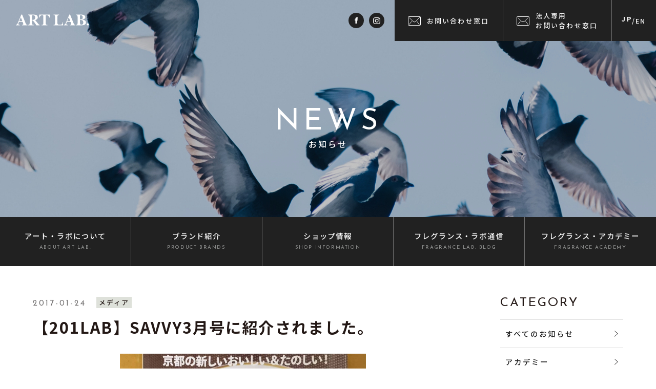

--- FILE ---
content_type: text/html; charset=UTF-8
request_url: https://www.artlab.co.jp/news/media/31
body_size: 8429
content:
<!doctype html>
<html lang="ja">
<head>
<meta charset="utf-8" />
    <!--<![endif]-->
    <head>


        <meta charset="UTF-8" />
        <meta name="viewport" content="width=device-width, initial-scale=1.0">
        <meta http-equiv="X-UA-Compatible" content="IE=edge"/>
        <meta name="format-detection" content="telephone=no">
		
		
		<!--Instagram-FB-->
		<meta name="facebook-domain-verification" content="f6yffa6x6tobuucmyotdvjv6ta94wo" />
		
		
        
        <link rel="profile" href="http://gmpg.org/xfn/11" />
        <link rel="pingback" href="https://www.artlab.co.jp/xmlrpc.php" />
        
        <link rel="icon" type="image/vnd.microsoft.icon" href="https://www.artlab.co.jp/wp-content/themes/artlab/img/favicon.ico">
       
        <link rel="stylesheet" type="text/css" href="https://www.artlab.co.jp/wp-content/themes/artlab/css/common.css" media="all, projection, print" />
        <link rel="stylesheet" type="text/css" href="https://www.artlab.co.jp/wp-content/themes/artlab/css/style.css" media="all, projection, print" />
        
        <link rel="stylesheet" href="https://www.artlab.co.jp/wp-content/themes/artlab/css/swiper.min.css">
        
                <link rel='stylesheet' id='news_style'  href='https://www.artlab.co.jp/wp-content/themes/artlab/css/news_style.css' type='text/css' media='all' />
        <link rel='stylesheet' id='contents_style'  href='https://www.artlab.co.jp/wp-content/themes/artlab/css/contents_style.css' type='text/css' media='all' />
        
        <!-- Google Tag Manager -->
<script>(function(w,d,s,l,i){w[l]=w[l]||[];w[l].push({'gtm.start':
new Date().getTime(),event:'gtm.js'});var f=d.getElementsByTagName(s)[0],
j=d.createElement(s),dl=l!='dataLayer'?'&l='+l:'';j.async=true;j.src=
'https://www.googletagmanager.com/gtm.js?id='+i+dl;f.parentNode.insertBefore(j,f);
})(window,document,'script','dataLayer','GTM-TFDQZ352');</script>
<!-- End Google Tag Manager -->
        
		<!-- All in One SEO 4.1.4.5 -->
		<title>【201LAB】SAVVY3月号に紹介されました。|メディア| NEWS| ART LAB.（アート・ラボ）</title>
		<meta name="description" content="雑誌掲載情報：ファッション雑誌「SAVVY」3月号のNEWS FASHIONに直営店「201LAB」を紹介頂きました。" />
		<meta name="robots" content="max-image-preview:large" />
		<link rel="canonical" href="https://www.artlab.co.jp/news/media/31" />

		<!-- Global site tag (gtag.js) - Google Analytics -->
<script async src="https://www.googletagmanager.com/gtag/js?id=UA-91182840-1"></script>
<script>
  window.dataLayer = window.dataLayer || [];
  function gtag(){dataLayer.push(arguments);}
  gtag('js', new Date());

  gtag('config', 'UA-91182840-1');
</script>
		<meta property="og:locale" content="ja_JP" />
		<meta property="og:site_name" content="アート・ラボ ART LAB. |" />
		<meta property="og:type" content="article" />
		<meta property="og:title" content="【201LAB】SAVVY3月号に紹介されました。|メディア| NEWS| ART LAB.（アート・ラボ）" />
		<meta property="og:description" content="雑誌掲載情報：ファッション雑誌「SAVVY」3月号のNEWS FASHIONに直営店「201LAB」を紹介頂きました。" />
		<meta property="og:url" content="https://www.artlab.co.jp/news/media/31" />
		<meta property="article:published_time" content="2017-01-24T09:11:42+00:00" />
		<meta property="article:modified_time" content="2021-04-01T07:09:18+00:00" />
		<meta name="twitter:card" content="summary" />
		<meta name="twitter:domain" content="www.artlab.co.jp" />
		<meta name="twitter:title" content="【201LAB】SAVVY3月号に紹介されました。|メディア| NEWS| ART LAB.（アート・ラボ）" />
		<meta name="twitter:description" content="雑誌掲載情報：ファッション雑誌「SAVVY」3月号のNEWS FASHIONに直営店「201LAB」を紹介頂きました。" />
		<script type="application/ld+json" class="aioseo-schema">
			{"@context":"https:\/\/schema.org","@graph":[{"@type":"WebSite","@id":"https:\/\/www.artlab.co.jp\/#website","url":"https:\/\/www.artlab.co.jp\/","name":"\u30a2\u30fc\u30c8\u30fb\u30e9\u30dc ART LAB.","inLanguage":"ja","publisher":{"@id":"https:\/\/www.artlab.co.jp\/#organization"}},{"@type":"Organization","@id":"https:\/\/www.artlab.co.jp\/#organization","name":"ART LAB.\uff08\u30a2\u30fc\u30c8\u30fb\u30e9\u30dc\uff09","url":"https:\/\/www.artlab.co.jp\/"},{"@type":"BreadcrumbList","@id":"https:\/\/www.artlab.co.jp\/news\/media\/31#breadcrumblist","itemListElement":[{"@type":"ListItem","@id":"https:\/\/www.artlab.co.jp\/#listItem","position":1,"item":{"@type":"WebPage","@id":"https:\/\/www.artlab.co.jp\/","name":"\u30db\u30fc\u30e0","description":"\u30ea\u30fc\u30c9\u30c7\u30a3\u30d5\u30e5\u30fc\u30b6\u30fc\u30fb\u30a8\u30a2\u30fc\u30ea\u30d5\u30ec\u30c3\u30b7\u30e3\u30fc\u30fb\u30aa\u30a4\u30eb\u7b49\u3001\u69d8\u3005\u306a\u9999\u308a\u88fd\u54c1\u3092\u30d7\u30ed\u30c7\u30e5\u30fc\u30b9\u3059\u308b\u30e1\u30fc\u30ab\u30fc\u3001ART LAB.\uff08\u30a2\u30fc\u30c8\u30e9\u30dc\uff09\u3067\u3059\u3002","url":"https:\/\/www.artlab.co.jp\/"},"nextItem":"https:\/\/www.artlab.co.jp\/news\/media\/31#listItem"},{"@type":"ListItem","@id":"https:\/\/www.artlab.co.jp\/news\/media\/31#listItem","position":2,"item":{"@type":"WebPage","@id":"https:\/\/www.artlab.co.jp\/news\/media\/31","name":"\u3010201LAB\u3011SAVVY3\u6708\u53f7\u306b\u7d39\u4ecb\u3055\u308c\u307e\u3057\u305f\u3002","description":"\u96d1\u8a8c\u63b2\u8f09\u60c5\u5831\uff1a\u30d5\u30a1\u30c3\u30b7\u30e7\u30f3\u96d1\u8a8c\u300cSAVVY\u300d3\u6708\u53f7\u306eNEWS FASHION\u306b\u76f4\u55b6\u5e97\u300c201LAB\u300d\u3092\u7d39\u4ecb\u9802\u304d\u307e\u3057\u305f\u3002","url":"https:\/\/www.artlab.co.jp\/news\/media\/31"},"previousItem":"https:\/\/www.artlab.co.jp\/#listItem"}]},{"@type":"Person","@id":"https:\/\/www.artlab.co.jp\/author\/artlab_admin#author","url":"https:\/\/www.artlab.co.jp\/author\/artlab_admin","name":"artlab_admin","image":{"@type":"ImageObject","@id":"https:\/\/www.artlab.co.jp\/news\/media\/31#authorImage","url":"https:\/\/secure.gravatar.com\/avatar\/06c5a83554dd58b9b2d05037676c3fd3?s=96&d=mm&r=g","width":96,"height":96,"caption":"artlab_admin"}},{"@type":"WebPage","@id":"https:\/\/www.artlab.co.jp\/news\/media\/31#webpage","url":"https:\/\/www.artlab.co.jp\/news\/media\/31","name":"\u3010201LAB\u3011SAVVY3\u6708\u53f7\u306b\u7d39\u4ecb\u3055\u308c\u307e\u3057\u305f\u3002|\u30e1\u30c7\u30a3\u30a2| NEWS| ART LAB.\uff08\u30a2\u30fc\u30c8\u30fb\u30e9\u30dc\uff09","description":"\u96d1\u8a8c\u63b2\u8f09\u60c5\u5831\uff1a\u30d5\u30a1\u30c3\u30b7\u30e7\u30f3\u96d1\u8a8c\u300cSAVVY\u300d3\u6708\u53f7\u306eNEWS FASHION\u306b\u76f4\u55b6\u5e97\u300c201LAB\u300d\u3092\u7d39\u4ecb\u9802\u304d\u307e\u3057\u305f\u3002","inLanguage":"ja","isPartOf":{"@id":"https:\/\/www.artlab.co.jp\/#website"},"breadcrumb":{"@id":"https:\/\/www.artlab.co.jp\/news\/media\/31#breadcrumblist"},"author":"https:\/\/www.artlab.co.jp\/author\/artlab_admin#author","creator":"https:\/\/www.artlab.co.jp\/author\/artlab_admin#author","image":{"@type":"ImageObject","@id":"https:\/\/www.artlab.co.jp\/#mainImage","url":"https:\/\/www.artlab.co.jp\/wp-content\/uploads\/2016\/12\/1485251752_095100500.jpg","width":480,"height":480,"caption":"SAVVY3\u6708\u53f7"},"primaryImageOfPage":{"@id":"https:\/\/www.artlab.co.jp\/news\/media\/31#mainImage"},"datePublished":"2017-01-24T09:11:42+09:00","dateModified":"2021-04-01T07:09:18+09:00"}]}
		</script>
		<!-- All in One SEO -->

<link rel='dns-prefetch' href='//s.w.org' />
<link rel="alternate" type="application/rss+xml" title="アート・ラボ ART LAB. &raquo; 【201LAB】SAVVY3月号に紹介されました。 のコメントのフィード" href="https://www.artlab.co.jp/news/media/31/feed" />
		<!-- This site uses the Google Analytics by MonsterInsights plugin v8.10.0 - Using Analytics tracking - https://www.monsterinsights.com/ -->
		<!-- Note: MonsterInsights is not currently configured on this site. The site owner needs to authenticate with Google Analytics in the MonsterInsights settings panel. -->
					<!-- No UA code set -->
				<!-- / Google Analytics by MonsterInsights -->
		<link rel="https://api.w.org/" href="https://www.artlab.co.jp/wp-json/" /><link rel="alternate" type="application/json" href="https://www.artlab.co.jp/wp-json/wp/v2/news/1226" /><link rel="alternate" type="application/json+oembed" href="https://www.artlab.co.jp/wp-json/oembed/1.0/embed?url=https%3A%2F%2Fwww.artlab.co.jp%2Fnews%2Fmedia%2F31" />
<link rel="alternate" type="text/xml+oembed" href="https://www.artlab.co.jp/wp-json/oembed/1.0/embed?url=https%3A%2F%2Fwww.artlab.co.jp%2Fnews%2Fmedia%2F31&#038;format=xml" />
<link rel="canonical" href="https://www.artlab.co.jp/news/media/31"><meta name="redi-version" content="1.2.6" />    </head>
    
<body id="news" class="news-template-default single single-news postid-1226 single-format-standard" ontouchstart="">


<!-- Google Tag Manager (noscript) -->
<noscript><iframe src="https://www.googletagmanager.com/ns.html?id=GTM-TFDQZ352"
height="0" width="0" style="display:none;visibility:hidden"></iframe></noscript>
<!-- End Google Tag Manager (noscript) -->	
	
<!-------------- #header -------------->
<header id="header">
	
	<div class="header_inner flex">
		<div class="header_logo">
			<a href="https://www.artlab.co.jp/">
				<img src="https://www.artlab.co.jp/wp-content/themes/artlab/img/common/logo.svg" alt="ART LAB.CO.">
			</a>
		</div>
		
		<div class="sns_icon flex pc">
			<a class="btnb_ani" href="https://www.facebook.com/artlab.kyoto/" target="_blank"></a>
			<a class="btnb_ani" href="https://www.instagram.com/artlab_kyoto/" target="_blank"></a>
		</div>
		
		<ul class="flex contact_btn">
			<li class="pc">
				<p><a href="https://www.artlab.co.jp/contact" class="btnb_ani">お問い合わせ窓口</a></p>
			</li>
			<li class="pc">
				<p><a href="https://www.artlab.co.jp/corp_contact" class="btnb_ani">法人専用<br>お問い合わせ窓口</a></p>
			</li>
			<li>
                <p><a href="https://www.artlab.co.jp/en/" class="btnb_ani"><span>JP</span>/<span>EN</span></a></p>
			</li>			
		</ul>
		
		<div class="humburger_cntnr sp"><!-- ハンバーガーボタン -->
			<div class="burger-btn">
				<span class="bar bar_top"></span>
				<span class="bar bar_mid"></span>
				<span class="bar bar_bottom"></span>
			</div>	
		</div>
		
		<!-------------- #nav -------------->
		<nav id="nav_sp">
			<div class="nav-wrapper"><!-- ナビゲーションメニュー -->
				<nav class="header-nav">
					<a href="https://www.artlab.co.jp/" class="nav_logo">
						<img src="https://www.artlab.co.jp/wp-content/themes/artlab/img/common/logo.svg" alt="">
					</a>
					<dl class="nav-list">
						<dt class="nav-item spnav01">アート・ラボについて<br><span class="en">ABOUT ART LAB.</span></dt>
						<dd>
							<ul>
								<li><a href="https://www.artlab.co.jp/about">アート・ラボについて</a></li>
								<li><a href="https://www.artlab.co.jp/about/company">会社概要</a></li>
								<li><a href="https://www.artlab.co.jp/shop">ショップ情報</a></li>
								<li><a href="https://www.artlab.co.jp/mystory">マイストーリー（気まぐれ日誌）</a></li>
								<li><a href="https://www.artlab.co.jp/about/perfume">香りの楽しみ方</a></li>
								<li><a href="https://www.artlab.co.jp/about/kodawari">こだわりの素材</a></li>
							</ul>
						</dd>
						
						<dt class="nav-item spnav02">ブランド紹介<br><span class="en">PRODUCT BRANDS</span></dt>
						<dd>
							<ul>
								                                <li><a href="https://www.artlab.co.jp/product/#T01">cotoiro</a></li>
                                <li><a href="https://www.artlab.co.jp/product/#T02">Songs of Nature</a></li>
                                <li><a href="https://www.artlab.co.jp/product/#T03">ESSENCE &amp; FLOWER</a></li>
                                <li><a href="https://www.artlab.co.jp/product/#T04">ART LAB. <br class="tablet">COLLECTION</a></li>
                                <li><a href="https://www.artlab.co.jp/product/#T05">201LAB</a></li>
                                <li><a href="https://www.artlab.co.jp/product/#T06">ALCHEMIST LAB</a></li>
															</ul>
						</dd>
						
						<dt class="nav-item spnav03">ショップ情報<br><span class="en">SHOP INFORMATION</span></dt>
						<dd>
							<ul>
								<li><a href="https://www.artlab.co.jp/shop">ショップ情報</a></li>
<!-- 								<li><a href="https://www.artlab.co.jp/shop/labshop">SHOP ART LAB.</a></li> -->
								<li><a href="https://www.artlab.co.jp/shop/shop201lab">SHOP 201LAB</a></li>
<!--								<li><a href="https://www.artlab.co.jp/shop/cotoiro">SHOP cotoiro</a></li> -->
								<li><a href="https://www.artlab.co.jp/shop/#online">SHOP EC</a></li>
<!---								<li><a href="https://www.rakuten.ne.jp/gold/201lab-kyoto/" target="_blank">オンラインショップ<br>楽天市場店</a></li>
								<li><a href="https://isetan.mistore.jp/kyoto/shops/artlab/index.html" target="_blank">オンラインショップ<br>JR京都伊勢丹店</a></li>
--->
							</ul>
						</dd>
						
						<dt class="nav-item spnav04">フレグランス・ラボ通信<br><span class="en">FRAGRANCE LAB. BLOG</span></dt>
						<dd>
							<ul>
								<li><a href="https://www.artlab.co.jp/blog/blog_category/etc">香りのエトセトラ</a></li>
								<li><a href="https://www.artlab.co.jp/blog/blog_category/cometrue">願えば叶う</a></li>
							</ul>
						</dd>

						<dt class="nav-item spnav05">フレグランス・アカデミー<br><span class="en">FRAGRANCE ACADEMY</span></dt>
						<dd>
							<ul>
								<li><a href="https://www.artlab.co.jp/academy">フレグランス・アカデミーとは？</a></li>
								<li><a href="https://www.artlab.co.jp/academy/curriculum">カリキュラム</a></li>
							</ul>
						</dd>
					</dl>

					<ul class="contact_btn">
						<li>
							<p><a href="https://www.artlab.co.jp/contact" class="btnb_ani">お問い合わせ窓口</a></p>
						</li>
						<li>
							<p><a href="https://www.artlab.co.jp/corp_contact" class="btnb_ani">法人専用<br>お問い合わせ窓口</a></p>
						</li>		
					</ul>
					
					<div class="sns_icon flex-center">
						<a class="btnb_ani" href="https://www.facebook.com/artlab.kyoto/" target="_blank"></a>
			<a class="btnb_ani" href="https://www.instagram.com/artlab_kyoto/" target="_blank"></a>
					</div>
					
					<div class="fatag_contents en">
						<a href="https://www.artlab.co.jp/recruit">RECRUIT</a>
						<a href="https://www.artlab.co.jp/privacy">PRIVACY POLICY</a>
						<a href="https://www.artlab.co.jp/sitemap">SITE MAP</a>
					</div>					
				</nav>
			</div>
		</nav>
		<!-------------- //#nav -------------->		

	</div>

</header>
<!-------------- //#header -------------->
	
<!-------------- MV -------------->
<section class="pagetitle_sec flex-center">
	<div class="pagetitle_grp">
		<h1 class="en">NEWS</h1>
		<p>お知らせ</p>
	</div>
</section>
<!-------------- //MV -------------->
	
	

<!-------------- #nav pc -------------->
<nav class="pc glnav01">
	<ul class="menu flex-start">

		<li class="menu_level01">
			<a class="mnlv_a01" href="https://www.artlab.co.jp/about"><div>アート・ラボ<br class="tablet">について<br><span class="en">ABOUT ART LAB.</span></div></a>
			<ul class="menu_level02 flex">
<!--				<li><a href="">アート・ラボ<br class="tablet">について</a></li>-->
                <li><a href="https://www.artlab.co.jp/about/company">会社概要</a></li>
				<li><a href="https://www.artlab.co.jp/shop">ショップ情報</a></li>
				<li><a href="https://www.artlab.co.jp/mystory">マイストーリー<br>（気まぐれ日誌）</a></li>
                <li><a href="https://www.artlab.co.jp/about/perfume">香りの楽しみ方</a></li>
                <li><a href="https://www.artlab.co.jp/about/kodawari">こだわりの素材</a></li>
			</ul>
		</li>
		<li class="menu_level01">
			<a class="mnlv_a01" href="https://www.artlab.co.jp/product"><div>ブランド紹介<br><span class="en">PRODUCT BRANDS</span></div></a>
			<ul class="menu_level02 flex">
				                <li><a href="https://www.artlab.co.jp/product/#T01">cotoiro</a></li>
                <li><a href="https://www.artlab.co.jp/product/#T02">Songs of Nature</a></li>
                <li><a href="https://www.artlab.co.jp/product/#T03">ESSENCE &amp; FLOWER</a></li>
                <li><a href="https://www.artlab.co.jp/product/#T04">ART LAB. <br class="tablet">COLLECTION</a></li>
                <li><a href="https://www.artlab.co.jp/product/#T05">201LAB</a></li>
                <li><a href="https://www.artlab.co.jp/product/#T06">ALCHEMIST LAB</a></li>
							</ul>
		</li>
		<li class="menu_level01">
			<a class="mnlv_a01" href="https://www.artlab.co.jp/shop"><div>ショップ情報<br><span class="en">SHOP INFORMATION</span></div></a>
			<ul class="menu_level02 flex">
<!-- 				<li><a href="https://www.artlab.co.jp/shop/labshop">SHOP ART LAB.</a></li> -->
				<li><a href="https://www.artlab.co.jp/shop/shop201lab">SHOP 201LAB</a></li>
<!---                <li><a href="https://www.artlab.co.jp/shop/cotoiro">SHOP cotoiro</a></li>
--->				
				<li><a href="https://www.artlab.co.jp/shop/#online">SHOP EC</a></li>
				
<!---				
				<li><a href="https://www.rakuten.ne.jp/gold/201lab-kyoto/" target="_blank">オンラインショップ<br>楽天市場店</a></li>
                <li><a href="https://isetan.mistore.jp/kyoto/shops/artlab/index.html" target="_blank">オンラインショップ<br>JR京都伊勢丹店</a></li>
--->
			</ul>
		</li>
		<li class="menu_level01">
			<a class="mnlv_a01" href="https://www.artlab.co.jp/blog"><div>フレグランス<br class="tablet">・ラボ通信<br><span class="en">FRAGRANCE LAB. BLOG</span></div></a>
			<ul class="menu_level02 flex">
				<li><a href="https://www.artlab.co.jp/blog/blog_category/etc">香りのエトセトラ</a></li>
                <li><a href="https://www.artlab.co.jp/blog/blog_category/cometrue">願えば叶う</a></li>
			</ul>
		</li>
		<li class="menu_level01">
			<a class="mnlv_a01" href="https://www.artlab.co.jp/academy"><div>フレグランス<br class="tablet">・アカデミー<br><span class="en">FRAGRANCE ACADEMY</span></div></a>
			<ul class="menu_level02 flex">
				<li><a href="https://www.artlab.co.jp/academy">フレグランス・アカデミーとは？</a></li>
				<li><a href="https://www.artlab.co.jp/academy/curriculum">カリキュラム</a></li>
			</ul>
		</li>

	</ul>
</nav>
<!-------------- //#nav -------------->
	
<!-------------- #nav -------------->
<nav id="global-nav" class="pc">
	<ul class="menu flex-start">
		<li class="menu_level01">
			<a class="mnlv_a01" href="https://www.artlab.co.jp/"><div class="logo"><img src="https://www.artlab.co.jp/wp-content/themes/artlab/img/common/logo.svg" alt=""></div></a>
		</li>		
		<li class="menu_level01">
			<a class="mnlv_a01" href="https://www.artlab.co.jp/about"><div>アート・ラボ<br class="tablet">について<br><span class="en">ABOUT ART LAB.</span></div></a>
			<ul class="menu_level02 flex">
<!--				<li><a href="">アート・ラボ<br class="tablet">について</a></li>-->
                <li><a href="https://www.artlab.co.jp/about/company">会社概要</a></li>
				<li><a href="https://www.artlab.co.jp/shop">ショップ情報</a></li>
				<li><a href="https://www.artlab.co.jp/mystory">マイストーリー<br>（気まぐれ日誌）</a></li>
                <li><a href="https://www.artlab.co.jp/about/perfume">香りの楽しみ方</a></li>
                <li><a href="https://www.artlab.co.jp/about/kodawari">こだわりの素材</a></li>
			</ul>
		</li>
		<li class="menu_level01">
			<a class="mnlv_a01" href="https://www.artlab.co.jp/product"><div>ブランド紹介<br><span class="en">PRODUCT BRANDS</span></div></a>
			<ul class="menu_level02 flex">
				                <li><a href="https://www.artlab.co.jp/product/#T01">cotoiro</a></li>
                <li><a href="https://www.artlab.co.jp/product/#T02">Songs of Nature</a></li>
                <li><a href="https://www.artlab.co.jp/product/#T03">ESSENCE &amp; FLOWER</a></li>
                <li><a href="https://www.artlab.co.jp/product/#T04">ART LAB. <br class="tablet">COLLECTION</a></li>
				<li><a href="https://www.artlab.co.jp/product/#T05">201LAB</a></li>
				<li><a href="https://www.artlab.co.jp/product/#T06">ALCHEMIST LAB</a></li>
                			</ul>
		</li>
		<li class="menu_level01">
			<a class="mnlv_a01" href="https://www.artlab.co.jp/shop"><div>ショップ情報<br><span class="en">SHOP INFORMATION</span></div></a>
			<ul class="menu_level02 flex">
<!-- 				<li><a href="https://www.artlab.co.jp/shop/labshop">SHOP ART LAB.</a></li> -->
				<li><a href="https://www.artlab.co.jp/shop/shop201lab">SHOP 201LAB</a></li>
<!--                <li><a href="https://www.artlab.co.jp/shop/cotoiro">SHOP cotoiro</a></li>
				--->
				<li><a href="https://www.artlab.co.jp/shop/#online">SHOP EC</a></li>			
<!---
                <li><a href="https://www.rakuten.ne.jp/gold/201lab-kyoto/" target="_blank">オンラインショップ<br>楽天市場店</a></li>
                <li><a href="https://isetan.mistore.jp/kyoto/shops/artlab/index.html" target="_blank">オンラインショップ<br>JR京都伊勢丹店</a></li>
--->
			</ul>
		</li>
		<li class="menu_level01">
			<a class="mnlv_a01" href="https://www.artlab.co.jp/blog"><div>フレグランス<br class="tablet">・ラボ通信<br><span class="en">FRAGRANCE LAB. BLOG</span></div></a>
			<ul class="menu_level02 flex">
				<li><a href="https://www.artlab.co.jp/blog/blog_category/etc">香りのエトセトラ</a></li>
                <li><a href="https://www.artlab.co.jp/blog/blog_category/cometrue">願えば叶う</a></li>
			</ul>
		</li>
		<li class="menu_level01">
			<a class="mnlv_a01" href="https://www.artlab.co.jp/academy"><div>フレグランス<br class="tablet">・アカデミー<br><span class="en">FRAGRANCE ACADEMY</span></div></a>
			<ul class="menu_level02 flex">
				<li><a href="https://www.artlab.co.jp/academy">フレグランス・アカデミーとは？</a></li>
				<li><a href="https://www.artlab.co.jp/academy/curriculum">カリキュラム</a></li>
			</ul>
		</li>
		<li class="menu_level01">
			<a class="mnlv_a01" href="https://www.artlab.co.jp/contact"><div>お問い合わせ<br><span class="en">CONTACT</span></div></a>
			<ul class="menu_level02 flex">
				<li><a href="https://www.artlab.co.jp/contact" class="btnb_ani">お問い合わせ窓口</a></li>
                <li><a href="https://www.artlab.co.jp/corp_contact" class="btnb_ani">法人専用<br>お問い合わせ窓口</a></li>		
			</ul>
		</li>		
	</ul>
</nav>
<!-------------- //#nav -------------->


	
<!-------------- #main -------------->
<main id="main" class="">
                	

<section class="blog_kwsk">
	<div class="container flex-start">
		
		<div class="blog_leftkwsk">
      
       
        
               
   <div class="subbox flex-start">
        <p class="days en">2017-01-24</p>
        <span class="cat">メディア</span>
    </div>
    <h1>【201LAB】SAVVY3月号に紹介されました。</h1>
    
    <div class="pht_kwskmain">
        <img width="480" height="480" src="https://www.artlab.co.jp/wp-content/uploads/2016/12/1485251752_095100500.jpg" class="attachment-full size-full wp-post-image" alt="SAVVY3月号" loading="lazy" srcset="https://www.artlab.co.jp/wp-content/uploads/2016/12/1485251752_095100500.jpg 480w, https://www.artlab.co.jp/wp-content/uploads/2016/12/1485251752_095100500-300x300.jpg 300w" sizes="(max-width: 480px) 100vw, 480px" />    </div>
    <div class="entry-content">
        <p>SAVVY3月号のNEWS　FASHIONに直営店「201LAB」を紹介頂きました。</p>
<p>掲載頂いてうれしいのと同時に・・すごく気になる表紙のたまごサンド・・</p>
<p>地元っ子にも、京都旅を計画している方にもうれしい京都のおやつ&#038;ごはんの最新情報が満載です！</p>
<p>ぜひ書店でお手にとってみてください。</p>
<p>＊SAVVYは関西圏の書店、首都圏の大型書店での購入、またオンラインストア等でもお買い求め頂けます。</p>
<p><a href="http://lmaga.jp/savvy/" target="_blank" rel="noopener">http://lmaga.jp/savvy/</a></p>
    </div><!-- /.entry-content -->
    
    
			


                
        <p class="return_btn">
            <a href="https://www.artlab.co.jp/news/" class="btn-1">一覧へ戻る</a>
        </p>
       
       </div>
       
       <div class="blog_rightnav">
			<div class="category">
            <h3 class="en">CATEGORY</h3>
				<ul>
                     <li><a href="/news/">すべてのお知らせ</a></li>
					 
                    <li><a href="https://www.artlab.co.jp/news/news_category/academy">アカデミー</a></li>

                    
                    <li><a href="https://www.artlab.co.jp/news/news_category/information">お知らせ</a></li>

                    
                    <li><a href="https://www.artlab.co.jp/news/news_category/media">メディア</a></li>

                    
                    <li><a href="https://www.artlab.co.jp/news/news_category/recruit">リクルート</a></li>

                    
                    <li><a href="https://www.artlab.co.jp/news/news_category/important">主要なお知らせ</a></li>

                    
                    <li><a href="https://www.artlab.co.jp/news/news_category/item">商品について</a></li>

                    
                    <li><a href="https://www.artlab.co.jp/news/news_category/shop">店舗情報</a></li>

                    
				</ul>
			</div>
			<div class="new_article">
				<h3 class="en">NEW ARTICLES</h3>
				
				
				<ul class="article">
										<li>
                        <a href="https://www.artlab.co.jp/news/information/pop-up20260116-12">
                           <div class="flex-start">
                                <div class="pht"><img src="https://www.artlab.co.jp/wp-content/themes/artlab/img/common/noimg.png" alt="thumbnail" />                                </div>
                                <div class="rnavi_rtxt">
                                    <span class="days en">2026-01-06</span><br><span class="cat">

                                                                                                                        お知らせ</span>
                                </div>
                            </div>
                            <p class="tit">【POP-UP開催のお知らせ】1/6〜12西武渋谷店にてPOP-UP STOREを出店いたします。</p>
                        </a>
					</li>
										<li>
                        <a href="https://www.artlab.co.jp/news/information/popup20260114-27">
                           <div class="flex-start">
                                <div class="pht"><img src="https://www.artlab.co.jp/wp-content/themes/artlab/img/common/noimg.png" alt="thumbnail" />                                </div>
                                <div class="rnavi_rtxt">
                                    <span class="days en">2026-01-05</span><br><span class="cat">

                                                                                                                        お知らせ</span>
                                </div>
                            </div>
                            <p class="tit">【POP-UP開催のお知らせ】1/14/1〜27伊勢丹新宿店にて/ALCHEMIST LAB シリーズを出店いたします。</p>
                        </a>
					</li>
										<li>
                        <a href="https://www.artlab.co.jp/news/information/popup20251113">
                           <div class="flex-start">
                                <div class="pht"><img src="https://www.artlab.co.jp/wp-content/themes/artlab/img/common/noimg.png" alt="thumbnail" />                                </div>
                                <div class="rnavi_rtxt">
                                    <span class="days en">2025-11-11</span><br><span class="cat">

                                                                                                                        お知らせ</span>
                                </div>
                            </div>
                            <p class="tit">【POP-UP開催のお知らせ】ジェイアール名古屋タカシマヤ 開業25周年記念催事出展</p>
                        </a>
					</li>
										<li>
                        <a href="https://www.artlab.co.jp/news/information/info20251110">
                           <div class="flex-start">
                                <div class="pht"><img width="480" height="319" src="https://www.artlab.co.jp/wp-content/uploads/2016/12/1614138412_070162500.jpg" class="attachment-post-thumbnail size-post-thumbnail wp-post-image" alt="INFORMATION" loading="lazy" srcset="https://www.artlab.co.jp/wp-content/uploads/2016/12/1614138412_070162500.jpg 480w, https://www.artlab.co.jp/wp-content/uploads/2016/12/1614138412_070162500-300x199.jpg 300w" sizes="(max-width: 480px) 100vw, 480px" />                                </div>
                                <div class="rnavi_rtxt">
                                    <span class="days en">2025-11-11</span><br><span class="cat">

                                                                                                                        お知らせ</span>
                                </div>
                            </div>
                            <p class="tit">【冬季休業に伴う出荷スケジュールのご案内】</p>
                        </a>
					</li>
														</ul>
			</div>

	</div><!-- #secondary -->       
	</div>
</section>	
	
		
</main>
<!-------------- //#main -------------->



<!-------------- #breadcrumb -------------->
<section id="breadcrumb">
	<div class="container">
	    <ul class="flex-start">
		<!-- Breadcrumb NavXT 6.6.0 -->
<li><a property="item" typeof="WebPage" title="Go to アート・ラボ ART LAB.." href="https://www.artlab.co.jp" class="home" >HOME</a></li><li><a property="item" typeof="WebPage" title="Go to お知らせ." href="https://www.artlab.co.jp/news" class="post post-news-archive" ><span property="name">お知らせ</span></a><meta property="position" content="2"></li><li><a property="item" typeof="WebPage" title="Go to the メディア お知らせカテゴリ archives." href="https://www.artlab.co.jp/news/news_category/media" class="taxonomy news_category" ><span property="name">メディア</span></a><meta property="position" content="3"></li><li><span property="name" class="post post-news current-item">【201LAB】SAVVY3月号に紹介されました。</span><meta property="url" content="https://www.artlab.co.jp/news/media/31"><meta property="position" content="4"></li>        </ul>
	</div>
</section>
<!-------------- //#breadcrumb -------------->
	
	

<!-------------- #footer -------------->
<footer id="footer">
	<div class="container flex-start">
		
		<div class="flogo">
			<img src="https://www.artlab.co.jp/wp-content/themes/artlab/img/common/footer_logo.svg" alt="">
		</div>
		<div class="faddress">
			<p class="en">〒607-8085</p>
			<p>京都市山科区竹鼻堂ノ前町8-6 メゾン・ド・ブランシェ 2F南</p>
			<p class="en">TEL:<a href="tel:075-595-9051">075-595-9051</a></p>
		</div>
		<div class="footer_right">
			<div class="fatag_contents en">
				<a href="https://www.artlab.co.jp/recruit">RECRUIT</a>
				<a href="https://www.artlab.co.jp/privacy">PRIVACY POLICY</a>
				<a href="https://www.artlab.co.jp/sitemap">SITE MAP</a>
			</div>
			<p class="copyright en">© 2025 ART LAB.CO.,LTD.</p>
		</div>
	</div>
</footer>
<!-------------- //#footer -------------->


<!-- このページで使用するjsを読み込む -->
<script src="https://ajax.googleapis.com/ajax/libs/jquery/1.8.2/jquery.min.js"></script>
<script type="text/javascript" src="https://www.artlab.co.jp/wp-content/themes/artlab/js/common.js"></script>
<script type="text/javascript" src="https://www.artlab.co.jp/wp-content/themes/artlab/js/style.js"></script>
<script type="text/javascript" src="https://www.artlab.co.jp/wp-content/themes/artlab/js/jquery.matchHeight.js"></script>
<script src="https://www.artlab.co.jp/wp-content/themes/artlab/js/swiper.min.js"></script>
	
<!-- スライダー詳細設定MV -->	
<script>
	window.addEventListener('DOMContentLoaded', function() {
	  var swiper = new Swiper('.sample02 .swiper-container', {

		// ページネーションが欲しい場合
		pagination: '.swiper-pagination',
		paginationClickable: true,
		// ナビゲーションボタン
		nextButton: '.swiper-button-next',
		prevButton: '.swiper-button-prev',
		loop: true,
		speed: 1800,
		autoplay: 3000,
		// スライドコンテンツ間の余白
		spaceBetween: 0,
		effect: 'fade'
	  });
	}, false);
</script>
	
<!-- スライダー詳細設定MV_NEWS -->	
<script>
	window.addEventListener('DOMContentLoaded', function() {
	  var swiper = new Swiper('.inporttnews .swiper-container', {
		nextButton: '.swiper-button-next',
		prevButton: '.swiper-button-prev',
		loop: false,
		speed: 1000,
	  });
	}, false);
</script>
	
<!-- スライダー詳細設定 フレグランスラボブログ -->
<script>
	window.addEventListener('DOMContentLoaded', function() {
	  var swiper03 = new Swiper('.top_fragrancelab .swiper-container02', {
		pagination: '.swiper-pagination',
		paginationClickable: true,
		nextButton: '.swiper-button-next',
		prevButton: '.swiper-button-prev',	  
		slidesPerView: 3,
		centeredSlides : false,
		slideToClickedSlide: true,
		spaceBetween: 20,
		loop: false,
		breakpoints: {
			860: {
				slidesPerView: 2,
				centeredSlides : false,
// 				loop: true,
			}
		}
	  });
	}, false);
</script>
	
<!-- ブログ高さ揃える -->
<script>
$(function(){
　　$('.mht').matchHeight();
});
</script>

<script type='text/javascript' src='https://www.artlab.co.jp/wp-includes/js/wp-embed.min.js?ver=5.8.12' id='wp-embed-js'></script>
</body>
</html>

--- FILE ---
content_type: text/css
request_url: https://www.artlab.co.jp/wp-content/themes/artlab/css/common.css
body_size: 7805
content:
@charset "UTF-8";
@import url('https://fonts.googleapis.com/css2?family=Noto+Sans+JP:wght@400;500;700&family=Josefin+Sans:wght@400;500;600;700&display=swap');




/* FONT size
---------------------------------------------------------------------
[ px ]	[ % ]
10px 	72  %		19px 	136 %
11px 	79  %		20px 	143 %
12px 	86 %		21px 	150 %
13px 	93 %		22px 	158 %
14px 	100 %		23px 	165 %
15px 	108 %		24px 	172 %
16px 	115 %		25px 	179 %
17px 	122 %		26px 	186 %
18px 	129 %
---------------------------------------------------------------------*/




/* ++++++++++++++++++++++++++++++++++++++++++++++ */
/* 共通項目 */
/* ++++++++++++++++++++++++++++++++++++++++++++++ */
*{margin:0;padding:0;text-decoration:none}fieldset{border:0}body{line-height:1.8;font-size:88%}body,dd,dl,dt,form,h1,h2,h3,h4,h5,h6,input,li,ol,p,select,ul{margin:0;padding:0}img{border:0;vertical-align:top}a{text-decoration:none}em{font-style:normal}ul li{list-style-type:none;list-style-image:none}address{font-style:normal}
*{box-sizing: border-box}


body {
	font-family: 'ヒラギノ角ゴ ProN W3', 'Hiragino Kaku Gothic ProN', 'ヒラギノ角ゴ Pro W3', 'Hiragino Kaku Gothic Pro','Noto Sans JP',メイリオ, Meiryo, 'MS ゴシック', 'MS Gothic', sans-serif;
	font-weight: 500;
	color: #231815;
	padding: 0;
	margin: 0;
	letter-spacing: 3px;
	-webkit-font-smoothing: antialiased;
	-webkit-text-size-adjust: 100%;

}

body.noscroll{
  overflow: hidden;
}

/* ++++++++++++++++++++++++++++++++++++++++++++++ */
/* ボタン */
/* ++++++++++++++++++++++++++++++++++++++++++++++ */


/* PCナビゲーション
--------------------- */
#nav ul.menu li.menu_level01 a.mnlv_a01{
	position: relative;
	overflow: hidden;
	text-transform: uppercase;
	z-index: 0;
	transition: 0.3s ease-in-out;
}
#nav ul.menu li.menu_level01:hover a.mnlv_a01{
	color:#000;
}	


	.btn-1 {
		position: relative;
		display: block;
		overflow: hidden;
		width: 240px;
		padding: 20px 20px 20px 0;
		margin: 0;
		text-align: center;
		text-transform: uppercase;
		border: 1px solid #000;	
		background-color:#fff;
		color: #000;
		cursor: pointer;
		z-index: 0;
		transition: 0.3s ease-in-out;
	}
	.btn-1:hover {
		color: #fff;
		border: 1px solid #212121;
	}
		.btn-1:before {
			content: "";
			position: absolute;
			top: 0;
			right: 0;
			bottom: 0;
			left: 0;
			background-color:#212121;
			transform: translateX(-100%);
			z-index: -1;
			transition: 0.3s ease-in-out;
		}
		.btn-1:hover:before {
			transform: translateX(0);
		}
		.btn-1:after{
			content: url("../img/common/arrow_b0.svg");
			position: absolute;
			top: 50%;
			right: 20px;
			margin-top: -16px;
			transition: all .4s;
		}
		.btn-1:hover:after{
			content: url("../img/common/arrow_f0.svg");
			right: 16px;
		}


	.btn-2 {
		position: relative;
		display: block;
		overflow: hidden;
 		width: 220px;
		padding: 20px 20px 20px 0;
		margin: 0 20px 0 0;
		text-align: center;
/* 		text-transform: uppercase; */
		border: 1px solid #fff;	
		background-color:transparent;
		color: #fff;
		cursor: pointer;
		z-index: 0;
		transition: 0.3s ease-in-out;
	}
	.btn-2:hover {
		color: #fff;
		border: 1px solid #212121;
	}
		.btn-2:before {
			content: "";
			position: absolute;
			top: 0;
			right: 0;
			bottom: 0;
			left: 0;
			background-color:#212121;
			transform: translateX(-100%);
			z-index: -1;
			transition: 0.3s ease-in-out;
		}
		.btn-2:hover:before {
			transform: translateX(0);
		}
		.btn-2:after{
			content: url("../img/common/arrow_f0.svg");
			position: absolute;
			top: 50%;
			right: 20px;
			margin-top: -16px;
			transition: all .4s;
		}
		.btn-2:hover:after{
			content: url("../img/common/arrow_f0.svg");
			right: 16px;
		}



	.btn-3 {
		position: relative;
		display: block;
		overflow: hidden;
		width: 220px;
		margin: 40px auto 0;
		text-align: center;
		text-transform: uppercase;
		background-color:#212121;
		border:1px solid #212121;
		color: #fff;
		cursor: pointer;
		z-index: 0;
		transition: 0.3s ease-in-out;
	}
	.btn-3 input{
		width: 220px;
		padding: 20px 0;
		background-color: transparent;
		border:none;
		color:#fff;
		font-size:.9rem;
		line-height: 1.4rem;
		letter-spacing: .1rem;
		cursor: pointer;
	}
	.download_btn .btn-3{
		padding: 20px 0;
		font-size:.9rem;
		line-height: 1.4rem;
		letter-spacing: .1rem;
	}
	.btn-3 input:hover{
		color:#212121;
	}
	.download_btn .btn-3:hover{
		color:#212121;
	}
		.btn-3:before {
			content: "";
			position: absolute;
			top: 0;
			right: 0;
			bottom: 0;
			left: 0;
			background-color:#fff;
			transform: translateX(-100%);
			z-index: -1;
			transition: 0.3s ease-in-out;
		}
		.btn-3:hover:before {
			transform: translateX(0);
		}
	.btn-4 {
		position: relative;
		display: block;
		overflow: hidden;
		width: 220px;
		padding: 20px 0;
		margin: 40px 30px 0 0;
		text-align: center;
		text-transform: uppercase;
		background-color:#fff;
		border:1px solid #212121;
		font-size:.9rem;
		line-height: 1.4rem;
		letter-spacing: .1rem;
		color: #212121;
		cursor: pointer;
		z-index: 0;
		transition: 0.3s ease-in-out;
	}
	.btn-4:hover{
		color:#fff;
	}
		.btn-4:before {
			content: "";
			position: absolute;
			top: 0;
			right: 0;
			bottom: 0;
			left: 0;
			background-color:#212121;
			transform: translateX(-100%);
			z-index: -1;
			transition: 0.3s ease-in-out;
		}
		.btn-4:hover:before {
			transform: translateX(0);
		}

	.contact_submitbtn{
		display: table;
		margin: 0 auto;
	}
	.contact_submitbtn .btn-3 {
		margin: 40px 0 0;
	}





	.return_btn{
		margin: 80px auto 0;
	}
		.return_btn .btn-1{
			width: 220px;
			margin:0 auto;
			padding: 16px 0px 16px 0;
		}
		.return_btn .btn-1:after{
			content:'';
		}

	.form_submitbtn{
		margin: 40px auto 0;
	}




/*フェードインアニメ*/
/*左から右にフェードイン*/
.left-to-right {
  opacity: 0;
  transform: translateX(-20px);
  transition: all 2s;
}
.left-to-right.scrollin {
  opacity: 1;
  transform: translate(0);
}

/*下から上にフェードイン*/
.down-to-top {
  opacity: 0;
  transform: translateY(20px);
  transition: all 2s;
}
.down-to-top.scrollin {
  opacity: 1;
  transform: translateY(0);
}


/* 欧文フォント */
/* ++++++++++++++++++++++++++++++++++++++++++++++ */
.en {
	font-family: 'Josefin Sans', 'arial', 'MS Sans Serif', sans-serif;
	font-weight: 400;
}




/* pc,sp,tablet切り替え */
/* ++++++++++++++++++++++++++++++++++++++++++++++ */
.pc{
	display: block;
}
.sp{
	display: none;
}
.pcc{
	display: block;
}
.spp{
	display: none;
}
.tablet{
	display: none;
}


/* flex */
/* ++++++++++++++++++++++++++++++++++++++++++++++ */
.flex {
	display: flex;
	-ms-flex-wrap: wrap;
	flex-wrap: wrap;
	justify-content: flex-start; 
	align-items:center;
}
.flex-center {
	display: flex;
	-ms-flex-wrap: wrap;
	flex-wrap: wrap;
	justify-content: center; 
	align-items:center;
}
.flex-start {
	display: flex;
	-ms-flex-wrap: wrap;
	flex-wrap: wrap;
	justify-content: flex-start;
}




/* ++++++++++++++++++++++++++++++++++++++++++++++ */
/* ヘッダー */
/* ++++++++++++++++++++++++++++++++++++++++++++++ */
#header {
	position:relative;
	z-index: 10;
}

.header_inner{
	width: 100%;
	height: 80px;
	position:absolute;
	top:0;
	left: 0;
}
	/* ロゴ
	--------------------- */
	.header_inner .header_logo a{
		width: 144px;
		height: auto;
		margin-left: 30px;
		transition: 0.3s ease-in-out;
	}
	.header_inner .header_logo a:hover{
		opacity: .6;
	}
		.header_inner .header_logo a img{
			width: 144px;
			height: 22px;
		}

	/* SNSアイコン
	--------------------- */
	.header_inner .sns_icon{
		margin: 0 0 0 auto;
	}
		.header_inner .sns_icon a{
			display: block;
			position: relative;
			width: 30px;
			height: 30px;
			border-radius: 30px;
			background-color: #212121;
			transition: 0.2s ease-in-out;
		}
		.header_inner .sns_icon a:hover{
			background-color: #fff;
		}
		.header_inner .sns_icon a:first-child{
			margin-right: 10px;
		}
			.header_inner .sns_icon a:before{
				content:"";
				position:absolute;
				top:0;
				left:0;
				right:0;
				bottom:0;
				margin: auto;
			}
			.header_inner .sns_icon a:first-child:before{	
				background: url("../img/common/facebookf_icon.svg") no-repeat center;
				background-size: contain;
				height: 12px;
				width: 6px;			
			}
			.header_inner .sns_icon a:first-child:hover:before{
				background-image: url(../img/common/facebookb_icon.svg);
			}
			.header_inner .sns_icon a:nth-child(2):before{
				background: url("../img/common/instaf_icon.svg") no-repeat center;	
				background-size: contain;
				height: 13px;
				width: 14px;					
			}
			.header_inner .sns_icon a:nth-child(2):hover:before{
				background-image: url("../img/common/instab_icon.svg");			
			}

	/* コンタクトボタン
	--------------------- */
	.header_inner ul.contact_btn{
		margin: 0 0 0 20px;
	}
		.header_inner ul.contact_btn li{
			width: 212px;
			border-right: 1px solid #707070;
		}
		.header_inner ul.contact_btn li:nth-child(3){
			width: 86px;
			border-right: none;
		}

			.header_inner ul.contact_btn li a{
				width: 100%;
				height: 80px;
				padding-left: 36px;
				background-color: #212121;
				display: flex;
				justify-content: center;
				align-items:center; 
				font-size:0.8rem;
				line-height: 1.2rem;
				letter-spacing: 0.14rem;
				transition: 0.3s ease-in-out;
			}
			.header_inner ul.contact_btn li a:hover{
				background-color: #fff;
			}

			p .btnb_ani{
				position:relative;				
				overflow: hidden;
				color:#fff;
				transition: 0.2s ease-in-out;
				z-index: 0;
			}
			p .btnb_ani:hover{
				color:#000;
			}

			.header_inner ul.contact_btn li:nth-child(3) a{
				padding-left: 0px;
			}
				.header_inner ul.contact_btn li:nth-child(3) a span:nth-child(1){
					font-weight: bold;
	/*				border-bottom: 1px solid #fff;*/
					box-sizing: border-box;
					padding-bottom: 8px;
					transition: all .3s;
				}
				.header_inner ul.contact_btn li:nth-child(3) a:hover span:nth-child(1){
	/*				border-bottom: none;*/
					padding-bottom: 0px;
					font-weight: 500;
				}
				.header_inner ul.contact_btn li:nth-child(3) a span:nth-child(2){
					transition: all .3s;
				}
				.header_inner ul.contact_btn li:nth-child(3) a:hover span:nth-child(2){
					font-weight: bold;
	/*				border-bottom: 1px solid #212121;*/
					box-sizing: border-box;
					padding-bottom: 8px;
				}
			.header_inner ul.contact_btn li a:after{
				content:url("../img/common/mailf_icon.svg");
				width: 25px;
				height: 18px;
				position:absolute;
				top:50%;
				left:26px;
				margin-top: -8px;
				transition:all 0.2s;
			}
			.header_inner ul.contact_btn li a:hover:after{
				content:url("../img/common/mailb_icon.svg");
			}
			.header_inner ul.contact_btn li:nth-child(3) a:after{
				content:'';
			}




/* ++++++++++++++++++++++++++++++++++++++++++++++ */
/* ページタイトル */
/* ++++++++++++++++++++++++++++++++++++++++++++++ */
.pagetitle_sec{
	width: 100%;
	height: 424px;
	color:#fff;
	padding-top: 80px;
	text-align: center;
}
.pagetitle_grp h1{
	font-size:3.6rem;
	line-height: 3.6rem;
	letter-spacing: .5rem;
    text-transform: uppercase;
}
.pagetitle_grp p{
	font-size:1.0rem;
}

#news .pagetitle_sec{
	background: url("../img/news/news_pagetitlebg.jpg") no-repeat center;
	background-size: cover;
	
}
#contact .pagetitle_sec,
#cantact_confirm .pagetitle_sec{
	background: url("../img/contact/contact_pagetitlebg.jpg") no-repeat center;
	background-size: cover;
}
#catalog .pagetitle_sec,
#catalog_confirm .pagetitle_sec{
	background: url("../img/catalog/catalog_pagetitlebg.jpg") no-repeat center;
	background-size: cover;
}
#corp_contact .pagetitle_sec,
#corp_contact_confirm .pagetitle_sec{
	background: url("../img/contact/forcorp_pagetitlebg.jpg") no-repeat center;
	background-size: cover;
}
#blog .pagetitle_sec{
	background: url("../img/labblog/labblog_pagetitlebg.jpg") no-repeat center;
	background-size: cover;
}
#mystory .pagetitle_sec{
	background: url("../img/mystory/mystory_pagetitlebg.jpg") no-repeat center;
	background-size: cover;
}
#academy .pagetitle_sec,
#curriculum .pagetitle_sec{
	background: url("../img/academy/academy_pagetitlebg.jpg") no-repeat center;
	background-size: cover;
}
#product .pagetitle_sec{
	background: url("../img/product/product_pagetitlebg.jpg") no-repeat center;
	background-size: cover;
}
#about .pagetitle_sec{
	background: url("../img/about/about_pagetitlebg.jpg") no-repeat center;
	background-size: cover;
}
#kodawari .pagetitle_sec{
	background: url("../img/about/kodawari/kodawari_pagetitlebg.jpg") no-repeat center;
	background-size: cover;
}
#company .pagetitle_sec{
	background: url("../img/about/company/company_pagetitleb.jpg") no-repeat center;
	background-size: cover;
}
#perfume .pagetitle_sec{
	background: url("../img/about/perfume/perfume_pagetitleb.jpg") no-repeat center;
	background-size: cover;
}
#shop .pagetitle_sec{
	background: url("../img/about/shop/shop_pagetitleb.jpg") no-repeat center;
	background-size: cover;
}
#labshop .pagetitle_sec{
	background: url("../img/about/shop/labshop_pagetitlebg.jpg") no-repeat center;
	background-size: cover;
}
#cotoiro .pagetitle_sec{
	background: url("../img/about/shop/cotoiro_pagetitlebg.jpg") no-repeat center;
	background-size: cover;
}
#shop201lab .pagetitle_sec{
	background: url("../img/about/shop/pagetitlebg201.jpg") no-repeat center;
	background-size: cover;
}
#recruit .pagetitle_sec{
	background: url("../img/recruit/recruit_pagetitlebg.jpg") no-repeat center;
	background-size: cover;
}
#utility .pagetitle_sec{
	background: url("../img/utility/utility_pagetitlebg.jpg") no-repeat center;
	background-size: cover;
}
#error404 .pagetitle_sec{
	background: url("../img/error404/error404_pagetitlebg.jpg") no-repeat center;
	background-size: cover;
}




/* ++++++++++++++++++++++++++++++++++++++++++++++ */
/* ナビゲーション */
/* ++++++++++++++++++++++++++++++++++++++++++++++ */
nav.pc {
}
	nav.pc ul.menu li.menu_level01{
		height: auto;
		border-right: 1px solid #707070;
		background-color: #212121;
		position:relative;
		transition:all .3s ease 0s;
	}
	nav.glnav01 ul.menu li.menu_level01{
		width: 20%;
	}
/*
	nav ul.menu li.menu_level01:nth-child(1){
		display: none;
	}
	nav ul.menu li.menu_level01:nth-child(6){
		border-right:none;
	}
	nav ul.menu li.menu_level01:nth-child(7){
		display: none;
	}
*/
	nav.pc ul.menu li.menu_level01:last-child{
		border-right:none;
	}
	nav.pc ul.menu li.menu_level01:hover{
		background-color: #ddd;
	}
	nav.pc ul.menu li.menu_level01:nth-child(6){
		border-right: none;
	}
		nav.pc ul.menu li.menu_level01 a.mnlv_a01{
			width: 100%;
			display: flex;
			align-items: center;
			justify-content: center;
			color:#fff;
			text-align: center;
		}
		nav.glnav01 ul.menu li.menu_level01 a.mnlv_a01{
			height: 96px;
			font-size:0.9rem;
			line-height: 1.2rem;
			letter-spacing: 0.12rem;
		}
		nav.glnav01 ul.menu li.menu_level01:hover a.mnlv_a01{
			color:#000;
		}	
		nav.glnav01 ul.menu li.menu_level01 a.mnlv_a01 span{
			font-size:0.6rem;
			letter-spacing: 0.1rem;
			color:#959695;
		}

		li.menu_level01 ul.menu_level02 {
			visibility: hidden;
			opacity: 0;	
			z-index: 2;
			position: absolute;
			top: 96px;
			width: 100%;
			height: auto;
			background:rgba(241,241,241,1.00);
			text-align: center;			
			-webkit-transition: all .3s ease;
			transition: all .2s ease;
		}
		li.menu_level01:hover ul.menu_level02 {
			visibility: visible;
			opacity: 1;
		}
			li.menu_level01 ul.menu_level02 li{
				position:relative;
				width: 100%;
				color:#000;
				border-bottom: 1px solid rgba(68,68,68,.2);
				font-size:.8rem;
				line-height: 1.1rem;
				letter-spacing: .08rem;
			}
			li.menu_level01 ul.menu_level02 li:last-child{
				border-bottom: none;
			}
			li.menu_level01 ul.menu_level02 li:after{
				content:'';
				background: url("../img/top/news_arrowright.svg") no-repeat center;
				background-size: contain;
				display: block;
				width: 6px;
				height: 10px;
				position:absolute;
				top:50%;
				right:10px;
				transform: translateY(-50%);
				z-index: 3;
				transition: all .2s;
			}
			li.menu_level01 ul.menu_level02 li:hover:after{
				right:7px;			
			}
				li.menu_level01 ul.menu_level02 li a{
					display:block;
					color:#000;
					padding: 20px 0;					
				}


@keyframes show{
    from{
        opacity: 0;
    }
    to{
        opacity: 1;
    }
}
#global-nav{
	display: none;
}
#global-nav.m_fixed{
	width: 100%;
	display: block;
	position: fixed;	
	top: 0;	
	left: 0;
	z-index: 2;
	animation: show .6s linear 0s;
	opacity:1;
}
#global-nav.m02_fixed{
	opacity:1!important;
	margin-top: 0!important;
}
	#global-nav.m_fixed ul.menu li.menu_level01{
		width: 14.2857%;
	}
	#global-nav.m_fixed ul.menu li.menu_level01:nth-child(6){
		border-right: 1px solid #707070;
	}
		#global-nav.m_fixed ul.menu li.menu_level01 a.mnlv_a01 .logo{
			max-width: 120px;
			width: 68%;
			height: auto;
		}
		#global-nav.m_fixed ul.menu li.menu_level01 a.mnlv_a01 .logo img{
			width: 100%;
			height: auto;
		}

		#global-nav.m_fixed ul.menu li.menu_level01 a.mnlv_a01{
			height: 60px;
			font-size:0.8rem;
			line-height: 1rem;
			letter-spacing: 0.1rem;
		}
		#global-nav.m_fixed ul.menu li.menu_level01:hover a.mnlv_a01{
			color:#000;
		}
		#global-nav.m_fixed ul.menu li.menu_level01 a.mnlv_a01 span{
			display:none;
		}
		#global-nav.m_fixed ul.menu li.menu_level01 a.mnlv_a01 br.tablet{
			display:block!important;
		}

		#global-nav.m_fixed ul.menu li.menu_level01 ul.menu_level02 {
			top: 60px;
			width: 100%;
			height: auto;
			background:rgba(241,241,241,1.00);
			text-align: center;			
			-webkit-transition: all .3s ease;
			transition: all .2s ease;
		}
		#global-nav.m_fixed ul.menu li.menu_level01:hover ul.menu_level02 {
			visibility: visible;
			opacity: 1;
		}
			#global-nav.m_fixed ul.menu li.menu_level01 ul.menu_level02 li{
				position:relative;
				width: 100%;
				color:#000;
				border-bottom: 1px solid rgba(68,68,68,.2);
				font-size:.7rem;
				line-height: 1.1rem;
				letter-spacing: .08rem;
			}
			#global-nav.m_fixed ul.menu li.menu_level01 ul.menu_level02 li:last-child{
				border-bottom: none;
			}
			#global-nav.m_fixed ul.menu li.menu_level01 ul.menu_level02 li a{
				padding: 14px 0;
			}


/* ハンバーガーメニュー
	--------------------- */
.humburger_cntnr{
	position: fixed;
	top:0;
	right:0;
	z-index: 20;
}
.burger-btn{
	display: block;      
	width:70px;      
	height:70px;      
	position: relative;      
	z-index: 3;
	border:none;   
	background-color: #212121;
}    
	.bar{      
	  width: 30px;      
	  height: 1px;        
	  display: block;      
	  position: absolute;      
	  left: 50%;      
	  transform: translateX(-50%);      
	  background-color: #fff;   
	}    
	.bar_top{   
	  top: 26px;
	}
	.bar_mid{    
	  top: 50%;
	  transform: translate(-50%,-50%);
	}
	.bar_bottom{
	  bottom: 26px;
	}
		.burger-btn.close .bar_top{      
		  transform: translate(-50%,10px) rotate(45deg);      
		  transition: transform .3s;    
		}    
		.burger-btn.close .bar_mid{      
		  opacity: 0;       
		  transition: opacity .3s;    
		}    
		.burger-btn.close .bar_bottom{      
		transform: translate(-50%,-8px) rotate(-45deg);      
		transition: transform .3s;    
		}

.nav-wrapper{      
	display: none;      
	width: 100vw;      
	height: 100vh;      
	position: fixed;      
	top: 0;      
	left: 0;       
	z-index: 2; 
}     
	.header-nav{        
		width: 100%;        
		height: 100%;        
		background-color:#212121;    
		z-index: 2; 
		text-align: center;
		padding: 110px 0;
		color:#fff;
		overflow-y:scroll;
	}     
		.nav_logo{
			display: block;
			width: 160px;
			height: auto;
			margin: 0 auto 50px;
		}
			.nav_logo img{
				width: 100%;
				height: auto;
			}
		.header-nav .nav-list{   
			letter-spacing: .09rem;
		}      
			.header-nav .nav-item{ 
				display: block;
				position: relative;
				font-size:1.2rem;
				line-height: 1.8rem;
				color:#fff;
				cursor: pointer;
			}
			.header-nav .nav-item:hover{ 
				opacity: .6;
				transition: all .4s;
			}
			.header-nav dl .nav-item:nth-child(2n+1){
				margin-top: 34px;
			}
			.header-nav dl .nav-item:first-child{
				margin-top: 0px;
			}
			.header-nav .nav-item span{        
				font-size:0.8rem;
				line-height: 0.8rem;
				color:#959695;
			}
				.header-nav .nav-item::before,
				.header-nav .nav-item::after {
					content: '';
					display: block;
					width: 20px;
					height: 1px;
					border-radius: 5px;
					background: #fff;
					position: absolute;
					right: 30px;
					top: 50%;
					transform: translateY(-50%);
				}
				.header-nav .nav-item::after {
					background: #fff;
					transform: translateY(-50%) rotate(90deg);
					transition: 0.5s;
				}
				.header-nav .nav-item.navitem-a::before,
				.header-nav .nav-item.navitem-a::after {
					display: none;
				}
				.header-nav .nav-item.active::after{
					transform: rotate(0)!important;
				}

			.header-nav dd ul li{  
				display: block;
				width: 60%;
				height: auto;
				font-size:.8rem;
				line-height: 1.2rem;
				border: 1px solid #fff;					
				margin: 0 auto 12px;
				overflow: hidden;	
			}
			.header-nav dd ul li:first-child{  
				margin: 20px auto 12px;
			}
			.header-nav dd ul li:last-child{  
				margin: 0 auto 0px;
			}
				.header-nav dd ul li a{
					display: block!important;
					position: relative;
					width: 100%;
					height: auto;
					padding: 18px 0;					
					color:#fff;
					z-index: 0;
					transition: all 0.2s;
				}
				.header-nav dd ul li a:hover{
					color:#212121;
				}
				.header-nav dd ul li a:before {
					content: "";
					position: absolute;
					top: 0;
					right: 0;
					bottom: 0;
					left: 0;
					background-color:rgba(255,255,255,1);
					transform: translateX(-100%);
					z-index: -1;
					transition: 0.2s ease-in-out;
				}
				.header-nav dd ul li a:hover:before {
					transform: translateX(0);
				}

		.header-nav .contact_btn{   
			margin: 60px auto 20px!important;
			text-align: left!important;
		} 
		.header-nav .contact_btn li{   
			margin: 0 auto!important;
			width: 280px!important;
			border: 1px solid #fff!important;			
		}
		.header-nav .contact_btn li:nth-child(2){   
			margin: 20px auto!important;		
		} 	
		.header-nav .contact_btn li a {
			height: 80px!important;
			font-size: 1rem!important;
			line-height: 1.4rem!important;
			padding: 0 38px 0 36px!important;
			position: relative;
		}
		.header-nav .contact_btn li p{
			position:relative;
			overflow: hidden;
		}
			.header-nav .contact_btn li p:after {
				content: url("../img/common/arrow_f0.svg");
				display: block;
				width: 20px;
				height: 6px;
				position: absolute;
				top: 40%;
				right: 16px;
				margin-top: -8px;
				transition: all 0.2s;
			}
			.header-nav .contact_btn li p:hover:after {
				content: url("../img/common/arrow_b0.svg");
				display: block;
				width: 20px;
				height: 6px;
				position: absolute;
				top: 40%;
				right: 16px;
				margin-top: -8px;
				transition: all 0.2s;
			}
			.header-nav .contact_btn li p:before {
				content: "";
				position: absolute;
				top: 0;
				right: 0;
				bottom: 0;
				left: 0;
				background-color:rgba(255,255,255,1);
				transform: translateX(-100%);
				z-index: 0;
				transition: 0.2s ease-in-out;
			}
			.header-nav .contact_btn li p:hover:before {
				transform: translateX(0);
			}

		.header-nav .sns_icon {
			margin: 40px auto 0;
		}
			.header-nav .sns_icon a {
				width: 40px;
				height: 40px;
				background-color: #333333;
			}
			.header-nav .sns_icon a:first-child {
				margin-right: 20px;
			}
				.header-nav .sns_icon a:first-child:before {
					height: 16px;
					width: 8px;
				}
				.header-nav .sns_icon a:nth-child(2):before {
					height: 20px;
					width: 22px;
				}
		.header-nav .fatag_contents{
			margin-top: 60px;
		}
				.header-nav .fatag_contents a{
					display: block;
					color:#fff;
					font-size:1.0rem;
					line-height: 1.0rem;
					margin-bottom: 30px;
				}
				.header-nav .fatag_contents a:hover{
					opacity: .6;
					transition: all .4s;
				}
				.header-nav .fatag_contents a:last-child{
					margin-bottom: 0px;
				}



/* ++++++++++++++++++++++++++++++++++++++++++++++ 
/* 基本レイアウト */
/* ++++++++++++++++++++++++++++++++++++++++++++++ */
#main {
}
	
.container{
	max-width: 1200px;
	width: 90%;
	margin: 0 auto;
}

.sec_title h2{
	font-size:3.0rem;
	line-height: 3.0rem;
}
.sec_title p{
	margin-top: 0px;
	color:#737473;
}
	
	ul.blog li a .pht{
		overflow:hidden;
		
	}
	ul.blog li a .pht img{
		-webkit-transform: scale(1);
		  transform: scale(1);
		  -webkit-transition: .3s ease-in-out;
		  transition: .3s ease-in-out;
	}
	ul.blog li a:hover .pht img{
		-webkit-transform: scale(1.08);
		transform: scale(1.08);
	}


		ul.blog li .text{
			margin-top: 16px;
			letter-spacing: .12rem;
			color:#000;
		}
			ul.blog li .text .days{
				display: inline-block;
				font-size:.8rem;
				line-height: .8rem;
				font-weight: 400;
				padding: 2px 0;
			}
			ul.blog li .text span.cat{
				font-size:.6rem;
				line-height: .9rem;
				letter-spacing: .08rem;
				font-weight: 400;
				background-color: #DEE1DA;
				padding: 5px 6px;
				margin-left: 10px;
			}
			ul.blog li .text .tit{
				font-size:.9rem;
				letter-spacing: .1rem;
				text-align: left;
/*
				overflow: hidden;
				text-overflow: ellipsis;
				white-space: nowrap;
*/
				transition: 0.3s ease-in-out;
				margin-top: 5px;
			}
			ul.blog li .text .txt{
				margin-top: 2px;
				font-size:.8rem;
				line-height: 1.2rem;
				letter-spacing: .08rem;
				font-weight: 400;
				 display: -webkit-box;
				-webkit-box-orient: vertical;
				-webkit-line-clamp: 2;
				overflow: hidden;
				transition: 0.3s ease-in-out;
			}
			ul.blog li .text .more{
				margin: 6px 24px 0 0;
				text-align: right;
				font-size:.8rem;
				line-height: .8rem;
			}
				ul.blog li .text .more p.en{
					position: relative;
					display: inline-block;
				}
				ul.blog li .text .more p.en:after{
					content:'';
					background: url("../img/common/arrowb_sharp.svg") no-repeat center;
					background-size: contain;
					width: 18px;
					height: 6px;
					position:absolute;
					top:50%;
					right:-22px;
					margin-top: -3px;
					transition: all .4s;
				}
				ul.blog li a:hover .text .more p.en:after{
					right:-26px;
				}

/* wp-pagenavi
---------------- */
.pagenavi{
	display: table;
	margin: 0 auto;
}
.wp-pagenavi {
	display: flex;
	-ms-flex-wrap: wrap;
	flex-wrap: wrap;
	text-align: center;
	padding-top: 60px;
	font-family: 'Poppins', sans-serif;
	font-size: 115%;
	font-weight: 400;
}
.wp-pagenavi a, .wp-pagenavi span {
	width: 50px;
    height: 50px;
    display: flex;
    align-items: center;
    justify-content: center;
	color: #000;
	background: #fff;
	border: 1px solid #212121;	
	margin: 0 5px;
	transition: 0.3s;
	-webkit-transition: 0.3s;
}
.wp-pagenavi a:hover{
	color:#FFF; 
	background: #999; 
}
.wp-pagenavi span.current{
	color: #fff;
	background: #000;
}

/*
.wp-pagenavi a.previouspostslink,
.wp-pagenavi a.nextpostslink{
	border:none;
}
*/



/* ++++++++++++++++++++++++++++++++++++++++++++++ */
/* 下層タイトル */
/* ++++++++++++++++++++++++++++++++++++++++++++++ */
#pagetitle {
}




/* ++++++++++++++++++++++++++++++++++++++++++++++ */
/* パンくず */
/* ++++++++++++++++++++++++++++++++++++++++++++++ */
#breadcrumb {
	width: 100%;
	background-color: #434343;
}
	#breadcrumb ul{
		padding: 24px 0px 19px 0;
	}
	#breadcrumb ul li{
		position: relative;
		padding: 0px 36px 0px 0;
	}
	#breadcrumb ul li:after{
		content:'-';
		position: absolute;
		top:50%;
		transform: translateY(-60%);
		right:16px;
		margin: auto;
		color:#fff;
		font-size: 1rem;
		line-height: 1rem;
	}
	#breadcrumb ul li:last-child:after{
		display: none;
	}
		#breadcrumb ul li a{
			color:#fff;
			font-size:.8rem;
			line-height:  .8rem;
			letter-spacing: .3rem;
			transition:all .3s;
		}
		#breadcrumb ul li{
			color:#fff;
		}
		#breadcrumb ul li:first-child a{
			color:#AFAFAF;
		}
		#breadcrumb ul li a:hover{
			opacity:.7;
		}


	
	
	
/* ++++++++++++++++++++++++++++++++++++++++++++++ */
/* フッター */
/* ++++++++++++++++++++++++++++++++++++++++++++++ */
#footer {
	padding: 60px 0;
	background-color: #212121;
	color:#fff;
}
	#footer .flogo img{
		width: 142px;
		height: 22px;
	}
	#footer .faddress{
		font-size:.7rem;
		margin-left: 24px;
	}
#footer .faddress a{
        color: #fff;
    text-decoration: underline;
	}
@media screen and (min-width: 1020px) {
    #footer .faddress a{
        cursor: text;
        pointer-events: none;
        text-decoration: none;
	}
}
	.footer_right{
		margin: 0 0 0 auto;
		text-align: right;
	}
		.footer_right .fatag_contents a{
			color:#fff;
			margin-right: 20px;
			transition: all .4s;
		}
		.footer_right .fatag_contents a:hover{
			opacity:.6;
		}
		.footer_right .fatag_contents a:last-child{
			margin-right: 0px;
		}
			.footer_right .copyright{
				color:#969696;
				font-size:.7rem;
				line-height: .7rem;
				margin-top: 22px;
			}




/* 1200px */
@media screen and (max-width: 1200px) {
/* pc,sp,tablet切り替え */
/* ++++++++++++++++++++++++++++++++++++++++++++++ */
.tablet{
	display: block;
}





/* ++++++++++++++++++++++++++++++++++++++++++++++ */
/* ヘッダー */
/* ++++++++++++++++++++++++++++++++++++++++++++++ */
#header {
}




/* ++++++++++++++++++++++++++++++++++++++++++++++ */
/* ナビゲーション */
/* ++++++++++++++++++++++++++++++++++++++++++++++ */
#nav {
}
	



	
/* ++++++++++++++++++++++++++++++++++++++++++++++ */
/* 基本レイアウト */
/* ++++++++++++++++++++++++++++++++++++++++++++++ */
#main {
}
	



	
/* ++++++++++++++++++++++++++++++++++++++++++++++ */
/* ボタン */
/* ++++++++++++++++++++++++++++++++++++++++++++++ */
.btn {
}




/* ++++++++++++++++++++++++++++++++++++++++++++++ */
/* 下層タイトル */
/* ++++++++++++++++++++++++++++++++++++++++++++++ */
#pagetitle {
}




/* ++++++++++++++++++++++++++++++++++++++++++++++ */
/* パンくず */
/* ++++++++++++++++++++++++++++++++++++++++++++++ */
#breadcrumb {
}


	
	
	
/* ++++++++++++++++++++++++++++++++++++++++++++++ */
/* フッター */
/* ++++++++++++++++++++++++++++++++++++++++++++++ */
#footer {
}






}

	







/* max 880px */
@media screen and (max-width: 880px) {
	
	
/* pc,sp.tablet切り替え */
/* ++++++++++++++++++++++++++++++++++++++++++++++ */
.pc{
	display: none;
}
.sp{
	display: block;
}




/* ++++++++++++++++++++++++++++++++++++++++++++++ */
/* ヘッダー */
/* ++++++++++++++++++++++++++++++++++++++++++++++ */
#header {
}
	
/* ++++++++++++++++++++++++++++++++++++++++++++++ */
/* ヘッダー */
/* ++++++++++++++++++++++++++++++++++++++++++++++ */

.header_inner{
	height: 70px;
	padding-right: 70px;
}
	/* ロゴ
	--------------------- */
	.header_logo{
		display: flex;
		align-items:center;
	}
	.header_inner .header_logo a{
		display: block;
		width: auto;
		margin-left: calc(100vw / 20);
		padding-top: 10px;
	}
		.header_inner .header_logo a img{
			width: 110px;
			height: auto;
		}
/* コンタクトボタン
--------------------- */
.header_inner ul.contact_btn{
	margin: 0 0 0 auto;
}
		.header_inner ul.contact_btn li a{
			height: 70px;
			background-color: transparent;
			font-size:.9rem;
			line-height: 1.0rem;
		}

		p .btnb_ani{
			position:relative;				
			overflow: hidden;
			color:#fff;
			transition: 0.2s ease-in-out;
			z-index: 0;
		}
		p .btnb_ani:hover{
			color:#000;
		}
		p .btnb_ani:before {
			display: none;
		}


/* ++++++++++++++++++++++++++++++++++++++++++++++ */
/* ナビゲーション */
/* ++++++++++++++++++++++++++++++++++++++++++++++ */
#nav {
}
	
#global-nav.m_fixed{
	display: none;
}



	
/* ++++++++++++++++++++++++++++++++++++++++++++++ */
/* 基本レイアウト */
/* ++++++++++++++++++++++++++++++++++++++++++++++ */
#main {
}
	
.sec_title{
	text-align: center;
}
.fullwa .sec_title{
	text-align: left;
}
.sec_title h2 {
	font-size: 3rem;
	line-height: 3.4rem;
}
	.sec_title p{
		font-size:1rem;
	}
	
	ul.blog li .text .tit{
		font-size:.8rem;
	}


	
/* ++++++++++++++++++++++++++++++++++++++++++++++ */
/* ボタン */
/* ++++++++++++++++++++++++++++++++++++++++++++++ */
.btn {
}




/* ++++++++++++++++++++++++++++++++++++++++++++++ */
/* 下層タイトル */
/* ++++++++++++++++++++++++++++++++++++++++++++++ */
#pagetitle {
}




/* ++++++++++++++++++++++++++++++++++++++++++++++ */
/* パンくず */
/* ++++++++++++++++++++++++++++++++++++++++++++++ */
#breadcrumb {
}


	
	
	
/* ++++++++++++++++++++++++++++++++++++++++++++++ */
/* フッター */
/* ++++++++++++++++++++++++++++++++++++++++++++++ */
#footer {
	padding: 60px 0;
	background-color: #212121;
	color:#fff;
}
	#footer .flogo{
		width: 100%;
		margin: 0 auto;
	}
	#footer .flogo img{
		display: block;
		width: 100%;
		margin: 0 auto;
	}
	#footer .faddress{
		width: 100%;
		text-align: center;
		font-size:.8rem;
		margin:20px auto 30px;
	}
	.footer_right{
		margin: 0 auto 0;
		text-align: center;
	}
		.footer_right .fatag_contents a{
			display: block;
			margin: 0 auto 5px;
		}
		.footer_right .fatag_contents a:last-child{
			margin: 0px auto;
		}
			.footer_right .copyright{
				text-align: center;
				margin-top: 30px;
			}




}





/* 767px */
@media screen and (max-width: 767px) {
.pcc{
	display: none;
}
.spp{
	display: block;
}
	
	.sec_title{
		text-align: center;
	}
	.sec_title h2 {
		font-size: 1.9rem;
		line-height: 2.3rem;
	}
		.sec_title p{
			font-size:.9rem;
		}
	
	
/* ++++++++++++++++++++++++++++++++++++++++++++++ */
/* ボタン */
/* ++++++++++++++++++++++++++++++++++++++++++++++ */	
	
	.return_btn{
		margin: 40px auto 0;
	}	
	
	.btn-4 {
		margin: 20px 0px 0 0;
	}
	.contact_submitbtn .btn-3 {
		margin: 40px 0 0;
		order:-1;
	}


	
	
/* ++++++++++++++++++++++++++++++++++++++++++++++ */
/* ページタイトル */
/* ++++++++++++++++++++++++++++++++++++++++++++++ */
.pagetitle_sec{
	height: 270px;
	padding-top: 50px;
}
.pagetitle_grp h1{
	font-size:2.2rem;
	line-height: 2.8rem;
	letter-spacing: .3rem
}
.pagetitle_grp p{
	font-size:.8rem;
}

#news .pagetitle_sec{
	background: url("../img/news/news_pagetitlebg_sp.jpg") no-repeat center;
	background-size: cover;
	text-align: center;
}	
#catalog .pagetitle_sec,
#catalog_confirm .pagetitle_sec{
	background: url("../img/catalog/catalog_pagetitlebg_sp.jpg") no-repeat center;
	background-size: cover;
}
#blog .pagetitle_sec{
	background: url("../img/labblog/labblog_pagetitlebg_sp.jpg") no-repeat center;
	background-size: cover;
}
#mystory .pagetitle_sec{
	background: url("../img/mystory/mystory_pagetitlebg_sp.jpg") no-repeat center;
	background-size: cover;
}
	
	
/* ++++++++++++++++++++++++++++++++++++++++++++++ */
/* パンくず */
/* ++++++++++++++++++++++++++++++++++++++++++++++ */
#breadcrumb ul li a{
	letter-spacing: .3rem;
}



	
	
	
}

--- FILE ---
content_type: text/css
request_url: https://www.artlab.co.jp/wp-content/themes/artlab/css/style.css
body_size: 6850
content:
@charset "UTF-8";
/* CSS Document */

.mainbg01{
	background-image: url("../img/common/asirai01.svg");
	background-repeat: no-repeat;
	background-position:right -200px top 80px;
}
.mainbg02{
	background-image: url("../img/common/asirai02.svg");
	background-repeat: no-repeat;
	background-position:-300px 1240px;
}
.mainbg03{
	background-image: url("../img/common/asirai03.svg");
	background-repeat: no-repeat;
	background-position:right -300px top 740px;
}
.mainbg04{
	background-image: url("../img/common/asirai04.svg");
	background-repeat: no-repeat;
	background-position:-40px 900px;
}

/* ++++++++++++++++++++++++++++++++++++++++++++++ */
/* MVSlider */
/* ++++++++++++++++++++++++++++++++++++++++++++++ */

/* MVスライダーボタン
--------------------- */
.btn0_container{
	margin-top: 26px;
}
	.btn-0 {
		position: relative;
		display: block;
		overflow: hidden;
		width: 100%;
		max-width: 240px;
		padding: 20px 20px 20px 0;
		margin: 0;
		text-align: center;
		text-transform: uppercase;
		border: 1px solid rgba(220,220,220,.8);	
		background-color:rgba(10,10,10,.6);
		color: #fff;
		cursor: pointer;
		z-index: 0;
	}
	.btn-0:hover {
		color: #fff;
	/*	border: 1px solid rgba(10,10,10,.6);*/
	}
		.btn-0:before {
			content: "";
			position: absolute;
			top: 0;
			right: 0;
			bottom: 0;
			left: 0;
			background-color:rgba(255,255,255,.4);
			transform: translateX(-100%);
			z-index: -1;
			transition: 0.3s ease-in-out;
		}
		.btn-0:hover:before {
			transform: translateX(0);
		}
		.btn-0:after{
			content: url("../img/common/arrow_f0.svg");
			position: absolute;
			top: 50%;
			right: 20px;
			margin-top: -16px;
			transition: all .4s;
		}
		.btn-0:hover:after{
			right: 16px;
		}
/**
 * スライダーの幅を指定しているだけ
 */
.c-container {
	position: relative;
	margin-left: auto;
	margin-right: auto;
	width: 100%;	
}
	.sample02 .swiper-wrapper {
		position: relative;
		align-items: stretch;
	}
		.sample02 .swiper-slide {
			display: flex;
			justify-content: center;
			align-items: center;
			height: auto;
			color:#fff;
		}
			.sample02 .sample02-inner {
				display: flex;
				justify-content: center;
				align-items: center;
				width: 100%;
				height: 740px;
			}
			.swiper-wrapper .slide01 .sample02-inner{
				background: url("../img/top/slide01.jpg") no-repeat center / cover;
			}
			.swiper-wrapper .slide02 .sample02-inner{
				background: url("../img/top/slide02.jpg") no-repeat center / cover;
			}
			.swiper-wrapper .slide03 .sample02-inner{
				background: url("../img/top/slide03.jpg") no-repeat center / cover;
			}
			.swiper-wrapper .slide04 .sample02-inner{
				background: url("../img/top/slide04.jpg") no-repeat center / cover;
			}
				.h1_container h1{
					font-size:3.6rem;
					line-height: 4.8rem;
					letter-spacing: 0.4rem;
					color:#fff;
				}

	.mv_slider .swiper-container-horizontal>.swiper-pagination-bullets{
		bottom: 30px!important;
		left: 30px!important;
		width: auto!important;
	}
	.mv_slider .swiper-pagination-bullet {
		background: #fff!important;
		opacity: .6!important;
	}

	.mv_slider .sample02 .swiper-pagination-bullet-active {
		background: #000!important;
		opacity: .6!important;
	}


	/*重要なお知らせ*/
.mv_slider{
	position: relative;
}
	.inporttnews{
		position:absolute;
		bottom:20px;
		right: 20px;
		display: block;	
		width: 600px;
		z-index: 2;
		background-color:rgba(255,255,255,.8);	
		overflow: hidden;
	}
	.inporttnews .swiper-wrapper {
	  align-items: stretch;
	}
		.inporttnews .swiper-slide{
			padding: 0px 20px 14px;
		}
		.inporttnews .news_contents{
			width: 86%;
		}
		.inporttnews .arrow_btn0{
			width: 12%;
			justify-content: center;
			margin: 0 0 0 auto;
		}
			.inporttnews .arrow_btn0 a{
				display: block;
				transition: all .3s;
			}
				.inporttnews .arrow_btn0 a:hover{
					opacity:.6;
				}
			.inporttnews .swiper-button-prev{
				left: auto!important;
    			right: 66px!important;
				margin-top: 0px;
				background: url("../img/top/news_arrowleft.svg") no-repeat center;	
				background-size: contain;
				width: 8px;
				height: 14px;
				transform:translateY(-50%);
			}
			.inporttnews .swiper-button-next{
				left: auto!important;
    			right: 30px!important;				
				margin-top: 0px;
				background: url("../img/top/news_arrowright.svg") no-repeat center;	
				background-size: contain;
				width: 8px;
				height: 14px;
				transform:translateY(-50%);
			}
			.inporttnews h3{
				font-size:.86rem;
				line-height: 1.0rem;
				font-weight: 600;
				letter-spacing:0.14rem;
				padding: 14px 20px 0;
			}
			@media screen and (max-width: 767px) {
				.inporttnews h3{
					display: none;
				}			
			}
			.inporttnews .news_contents a{
				display: block;
				width: 470px;
				margin-top: 3px;
				font-size:.74rem;
				letter-spacing: .1rem;
				color:#000;
				border-bottom: 1px solid #000;
				overflow: hidden;
				text-overflow: ellipsis;
				white-space: nowrap;					
			}
			.ipnws_content{
				padding-left: 12px;			
			}
				.inporttnews .news_contents a:hover{
					opacity: .6;
					transition: all .4s;
				}





/* ++++++++++++++++++++++++++++++++++++++++++++++ */
/* Product Brands*/
/* ++++++++++++++++++++++++++++++++++++++++++++++ */
.product_brands{
	padding-top: 110px;
	padding-bottom: 160px;
}
	.product_brands .sec_title{
		margin-bottom: 40px;
	}
		.brand_intrdctn ul li{
			width: 47%;
			height: auto;
			margin-right: 6%;
			margin-bottom: -50px;
		}
		.brand_intrdctn ul li:nth-child(2){
			margin-top: 140px;
		}
		.brand_intrdctn ul li:nth-child(2n){
			margin-right: 0;
		}
		.brand_intrdctn ul li:nth-child(3){
			margin-top: -70px;
		}
		.brand_intrdctn ul li:nth-child(4){
			margin-top: 50px;
		}
		.brand_intrdctn ul li:nth-child(5){
			margin-top: -70px;
		}
		.brand_intrdctn ul li:nth-child(6){
			margin-top: 50px;
		}
		.brand_intrdctn ul li a{
			width: 100%;
			height: auto;
			color:#000;
		}
		.brand_intrdctn ul li div.brandimg{
			position: relative;
			width: 100%;
			height: auto;
			overflow: hidden;
		}
		.brand_intrdctn ul li div.brandimg img{
			width: 100%;
			height: auto;
			-webkit-filter: blur(0);
  			filter: blur(0);
			-webkit-transition: .4s ease-in-out;
			transition: .4s ease-in-out;
		}
		.brand_intrdctn ul li a:hover div.brandimg img{
			-webkit-filter: blur(5px);
 			 filter: blur(5px);
		}
		.brand_intrdctn ul li div.brandimg:before{
			content:'';
			position: absolute;
			top:0;
			left:0;
			right:0;
			bottom:0;
			margin: auto;
			z-index: 1;
			-webkit-transition: .3s ease-in-out;
			transition: .3s ease-in-out;			
		}
		.brand_intrdctn ul li:first-child div.brandimg:before{
			background: url("../img/top/cotoiro_logo.svg") no-repeat center;
			background-size: contain;
			width: 18%;
			height: auto;
		}
			.brand_intrdctn ul li:first-child a:hover div.brandimg:before{
				width: 20%;
			}
		.brand_intrdctn ul li:nth-child(2) div.brandimg:before{
			background: url("../img/top/songsofnature_logo.svg") no-repeat center;
			background-size: contain;
			width: 21%;
			height: auto;
		}
			.brand_intrdctn ul li:nth-child(2) a:hover div.brandimg:before{
				width: 22%;
			}
		.brand_intrdctn ul li:nth-child(3) div.brandimg:before{
			background: url("../img/top/ESSENCEandFLOWER_logo.svg") no-repeat center;
			background-size: contain;
			width: 30%;
			height: auto;
		}
			.brand_intrdctn ul li:nth-child(3) a:hover div.brandimg:before{
				width: 32%;
			}
		.brand_intrdctn ul li:nth-child(4) div.brandimg:before{
			background: url("../img/top/ARTLAB.COLLECTION_logo.svg") no-repeat center;
			background-size: contain;
			width: 60%;
			height: auto;
		}
			.brand_intrdctn ul li:nth-child(4) a:hover div.brandimg:before{
				width: 62%;
			}

	.brand_intrdctn ul li:nth-child(5) div.brandimg:before{
			background: url("../img/top/LAB201_logo.svg") no-repeat center;
			background-size: contain;
			width: 33%;
			height: auto;
		}
			.brand_intrdctn ul li:nth-child(5) a:hover div.brandimg:before{
				width: 35%;
			}

	.brand_intrdctn ul li:nth-child(6) div.brandimg:before{
			background: url("../img/top/ALCHEMIST_LAB_logo.svg") no-repeat center;
			background-size: contain;
			width: 33%;
			height: auto;
		}
			.brand_intrdctn ul li:nth-child(6) a:hover div.brandimg:before{
				width: 35%;
			}

		.brandintro_content{
			position:relative;
			width: 70%;
			background-color: #fff;
			padding: 26px;
			overflow: hidden;
			transform: translate(34%, -50px);
			z-index: 0;
		}
/*
			.brandintro_content:before {
				content: "";
				position: absolute;
				top: 0;
				right: 0;
				bottom: 0;
				left: 0;
				background-color:rgba(16,16,16,.04);
				transform: translateX(-100%);
				z-index: -1;
				transition: 0.3s ease-in-out;
			}
			.brand_intrdctn ul li a:hover .brandintro_content:before {
				transform: translateX(0);
			}
*/
		.brandintro_content h4{
			font-size:1.2rem;
			letter-spacing: .12rem;
		}
		.brandintro_content p{
			font-size:.8rem;
			line-height: 1.4rem;
			letter-spacing: .12rem;
		}
		.brandintro_content .more{
			margin: 4px 10px 0 0;
			text-align: right;
		}
		.brandintro_content .more p.en{
			position: relative;
			display: inline-block;
		}
		.brandintro_content .more p.en:after{
			content:'';
			background: url("../img/common/arrowb_sharp.svg") no-repeat center;
			background-size: contain;
			width: 18px;
			height: 5px;
			position:absolute;
			top:50%;
			right:-20px;
			margin-top: -3px;
			transition: all .4s;
		}
		.brand_intrdctn ul li a:hover .brandintro_content .more p.en:after{
			right:-24px;
		}
		.brand_intrdctn p a.btn-1{
			margin: 50px 0 0 auto;
		}




/* ++++++++++++++++++++++++++++++++++++++++++++++ */
/* NEWS*/
/* ++++++++++++++++++++++++++++++++++++++++++++++ */
.top_news{
	position:relative;
	max-width: 1600px;
	width: 100%;
	margin: 0 auto;
	overflow: hidden;
	margin-bottom: 160px;
}
	.top_news .container{
		max-width: 100%!important;
		width: auto!important;
		margin-right: 0;
	}
	@media screen and (min-width: 1321px) {
		.top_news .container{
			margin-left: calc((100vw - 1200px) / 2);
		}
	}
	@media screen and (min-width: 1600px) {
		.top_news .container{
			margin-left: 200px;
		}
	}
	@media screen and (max-width: 1320px) {
		.top_news .container{
			margin-left: 5%;
		}
	}


	.top_news ul{
		width: calc(100% - 320px);
		margin: 0 0 0 auto;
	}
		.top_news ul li{
			width: 32%;
			margin-right: 2%;
		}
		.top_news ul li.li3 {
			margin-right: 0;
		}
			.top_news ul li .pht{
				width: 100%;
				height: 220px;
			}
				.top_news ul li .pht img{
					width: 100%;
					height: 220px;
					object-fit: cover;
				}
			.top_news ul li .text{
				width: calc(100% - 24px);
				margin-top: 16px;
				letter-spacing: .12rem;
				color:#000;
			}
				.top_news ul li .text .days{
					display: inline-block;
					font-size:.8rem;
					line-height: .8rem;
					font-weight: 400;
					padding: 2px 0;
				}
				.top_news ul li .text .txt{
					margin-top: 2px;
					font-size:.8rem;
					line-height: 1.2rem;
					letter-spacing: .08rem;
					font-weight: 400;
					 display: -webkit-box;
					-webkit-box-orient: vertical;
					-webkit-line-clamp: 2;
					overflow: hidden;
					transition: 0.3s ease-in-out;
				}
				.top_news ul li .text .more{
					margin: 6px 24px 0 0;
					text-align: right;
					font-size:.8rem;
					line-height: .8rem;
				}
					.top_news ul li .text .more p.en{
						position: relative;
						display: inline-block;
					}
					.top_news ul li .text .more p.en:after{
						content:'';
						background: url("../img/common/arrowb_sharp.svg") no-repeat center;
						background-size: contain;
						width: 18px;
						height: 5px;
						position:absolute;
						top:50%;
						right:-22px;
						margin-top: -3px;
						transition: all .4s;
					}
					.top_news ul li a:hover .text .more p.en:after{
						right:-26px;
					}

		.top_news p.news_allbtn{
			position:absolute;
			top:110px;
		}




/* ++++++++++++++++++++++++++++++++++++++++++++++ */
/* Fragrance Lab. BLOG*/
/* ++++++++++++++++++++++++++++++++++++++++++++++ */

.top_fragrancelab{
	padding-bottom: 60px;
}
.top_fragrancelab .sec_title{
	width: 100%;
	padding: 160px 0;
	background: url("../img/top/fragrancelab.jpg") no-repeat center;
	background-size: cover;
	color:#fff;
}
.top_fragrancelab .sec_title p{
	color:#fff;
}
	.top_fragrancelab ul{
		width: 100%;
		margin: 0 0 0 auto;
	}
		.top_fragrancelab ul li{
/*			width: calc((100% - 40px) / 3);*/
		}
/*
		.top_fragrancelab ul li:last-child{
			margin-right: 0;
		}
*/
			.top_fragrancelab ul li .pht{
				width: 100%;
				height: 320px;
			}
				.top_fragrancelab ul li .pht img{
					width: 100%;
					height: 320px;
					object-fit: cover;
				}
			.top_fragrancelab ul li .text{
				width: calc(100% - 24px);
				margin-top: 16px;
				letter-spacing: .12rem;
				color:#000;
			}
				.top_fragrancelab ul li .text .days{
					display: inline-block;
					font-size:.8rem;
					line-height: .8rem;
					font-weight: 400;
					padding: 2px 0;
				}
				.top_fragrancelab ul li .text span.cat{
					color:#fff;
					background-color: #292929;
				}
				.top_fragrancelab ul li .text .txt{
					margin-top: 2px;
					font-size:.8rem;
					line-height: 1.2rem;
					letter-spacing: .08rem;
					font-weight: 400;
					 display: -webkit-box;
					-webkit-box-orient: vertical;
					-webkit-line-clamp: 2;
					overflow: hidden;
					transition: 0.3s ease-in-out;
				}
				.top_fragrancelab ul li .text .more{
					margin: 6px 24px 0 0;
					text-align: right;
					font-size:.8rem;
					line-height: .8rem;
				}
					.top_fragrancelab ul li .text .more p.en{
						position: relative;
						display: inline-block;
					}
					.top_fragrancelab ul li .text .more p.en:after{
						content:'';
						background: url("../img/common/arrowb_sharp.svg") no-repeat center;
						background-size: contain;
						width: 18px;
						height: 5px;
						position:absolute;
						top:50%;
						right:-22px;
						margin-top: -3px;
						transition: all .4s;
					}
					.top_fragrancelab ul li a:hover .text .more p.en:after{
						right:-26px;
					}
	.fragrancelab_btn .btn-1{
		margin: 90px auto 0;
	}
/*スライダー*/
.swiper-container02{
	max-width: 1200px;
	width: 90%;
	margin: 0 auto;
	overflow: hidden;
	position:relative;
	transform: translate(0, -100px);
}
	.top_fragrancelab .swiper-container-horizontal>.swiper-pagination-bullets {
		bottom: 110px;
		left: 0;
		width: 100%;
	}
	.top_fragrancelab .swiper-pagination-bullet {
		background: #fff;
		border:1px solid #000;
		opacity: 1;
		margin: 0 7px!important;
	}
	.top_fragrancelab .swiper-pagination-bullet-active {
		background: #000;
	}




/* ++++++++++++++++++++++++++++++++++++++++++++++ */
/* MY STORY & Fragrance Academy*/
/* ++++++++++++++++++++++++++++++++++++++++++++++ */
a.mystory{
	margin-bottom: 80px;
}	
.fullwa{
	position: relative;
	display: block;
	max-width: 1400px;
	width: 100%;
	height: 380px;
	margin: 0 auto;
	color:#fff;
	overflow: hidden;
}
	.fullwa:after{
		content: '';
		position: absolute;
		top:50%;
		right:5%;
		margin: auto;
		transform: translateY(-50%);
		background: url("../img/common/arrow_round.svg") no-repeat center;
		background-size: contain;
		width: 63px;
		height: 63px;
		transition: all .4s;
	}
	.fullwa:hover:after{
		right:4%;
	}
.fullwa img{
	width: 100%;
	height: 380px;
	object-fit: cover;
	object-position: right 0px top 0px;
	transition: .4s ease-in-out;
}
	.fullwa:hover img{
		 filter: blur(4px);
	}
	.fullwa .title_container{
		position: absolute;
		top:50%;
		left:5%;
		margin: auto;
		transform: translateY(-50%);
	}
@media screen and (min-width: 1360px) {
	.fullwa:after{
		right:100px;
	}
	.fullwa:hover:after{
		right:90px;
	}		
	.fullwa .title_container{
		left:100px;
	}
}
		.fullwa .title_container .sec_title p{
			color:#fff;
		}
		.fullwa .title_container .title_aside{
			margin-top: 40px;	
		}

		.fullwa .title_container .title_aside span{
			font-size:1rem;
			line-height: 2.2rem;
			padding: 3px 5px 4px;
			background-color: rgba(33,33,33,.7);
			transition: all .5s;
		}
		.fullwa:hover .title_container .title_aside span{
			color:#000;
			background-color:rgba(255,253,253,1);
		}




/* ++++++++++++++++++++++++++++++++++++++++++++++ */
/* ABOUT*/
/* ++++++++++++++++++++++++++++++++++++++++++++++ */
.top_about{
	margin-top: 160px;
}
	.top_about ul.abin{
		margin-bottom: 100px;
	}
	.top_about ul.abin li{
		width: 47%;
		height: auto;
		margin-right: 6%;
		position: relative;
	}
	.top_about ul.homaco li{
		width: 30%;
		height: auto;
		margin-right: 5%;
		position: relative;
	}
	.top_about ul.abin li .btn_cntnr{
		position: absolute;
		top:290px;
		right:30px;
	}
	.top_about ul.homaco li .btn_cntnr{
		position: absolute;
		top:250px;
		right:0;
	}
	.top_about ul.abin li:last-child{
		margin-right: 0;
	}
	.top_about ul.homaco li:last-child{
		margin-right: 0;
	}
		.top_about ul.abin li .img_cntn{
			width: 100%;
			height: 340px;	
			overflow: hidden;
		}
		.top_about ul.homaco li .img_cntn{
			width: 100%;
			height: 300px;	
			overflow: hidden;
		}
		.top_about ul li img{
			width: 100%;
			height: 100%;
			object-fit: cover;
			-webkit-transform: scale(1);
			transform: scale(1);
			-webkit-transition: .4s ease-in-out;
			transition: .4s ease-in-out;
		}	
			.top_about ul li a:hover img{
				-webkit-transform: scale(1.08);
				transform: scale(1.08);
			}
			.top_about ul li .about_btn{
				position: relative;
				overflow: hidden;
				width: 260px;
				padding: 26px;
				background-color: #212121;
				color:#fff;
				letter-spacing: .08rem;
				z-index: 0;
				transition: 0.3s ease-in-out;
			}
			.top_about ul.abin li .about_btn{
				width: 260px;
			}
			.top_about ul.homaco li .about_btn{
				width: 240px;
			}
			.top_about ul.abin li .about_btn .ttl{
				font-size:1.3rem;
				line-height: 2.2rem;
			}
			.top_about ul.homaco li .about_btn .ttl{
				font-size:1.2rem;
				line-height: 2.2rem;
			}
			.top_about ul li .about_btn .txt{
				font-size:.8rem;
				line-height: .8rem;
			}
/*
				.top_about ul li .about_btn:before {
					content: "";
					position: absolute;
					top: 0;
					right: 0;
					bottom: 0;
					left: 0;
					background-color:rgba(75,75,75,1.00);
					transform: translateX(-100%);
					z-index: -1;
					transition: 0.3s ease-in-out;
				}
					.top_about ul li a:hover .about_btn:before {
						transform: translateX(0);
					}
*/
				.top_about ul li .about_btn:after{
					content: url("../img/common/arrow_f0.svg");
					position: absolute;
					top: 50%;
					right: 20px;
					margin-top: -16px;
					transition: all .4s;
				}
					.top_about ul li a:hover .about_btn:after{
						content: url("../img/common/arrow_f0.svg");
						right: 16px;
					}




/* ++++++++++++++++++++++++++++++++++++++++++++++ */
/* ARTLAB.onlineshop*/
/* ++++++++++++++++++++++++++++++++++++++++++++++ */
.artlab_online{
	margin-top: 160px;
	padding-bottom: 160px;
}
	.onlineshop_contnt{
		width: 100%;
		height: 250px;
		background: url("../img/top/artlab_onlineshop.jpg") no-repeat center;
		background-size: cover;
	}
	.onlineshop_contnt .sec_title{
		padding-left: 50px;
	}
		.onlineshop_contnt .sec_title p{
			color: #fff;
		}
		.onlineshop_contnt .btn_cntnr{
			margin: 0 30px 0 auto;
		}
		.onlineshop_contnt img{
			width: 100%;
		}













/* text
--------------------- */
#test {
	margin-bottom: 80px;
}
	#test p {
		text-align: center;
	}


	
	
/* demo
--------------------- */
#demo {
	margin-bottom: 80px;
}
	#demo p {
		text-align: center;
	}










/* 1200px */
@media screen and (max-width: 1200px) {


	
	
/* text
--------------------- */
#test {
	margin-bottom: 50px;
}
	#test p {
		text-align: left;
	}


	
	
/* demo
--------------------- */
#demo {
	margin-bottom: 50px;
}
	#demo p {
		text-align: left;
	}


}






/* 980px */
@media screen and (max-width: 980px) {

	
/* ++++++++++++++++++++++++++++++++++++++++++++++ */
/* NEWS*/
/* ++++++++++++++++++++++++++++++++++++++++++++++ */	
.top_news{
	margin-bottom: 160px;
}
	.top_news .container{
		max-width: 100%!important;
		width: 90%!important;
		margin: 0 auto;
	}

	.top_news ul{
		width: 100%;
		margin: 40px 0 0;
	}
		.top_news ul li{
			width: 100%;
			margin-bottom: 30px;
			margin-right: 0;
		}
		.top_news ul li:last-child{
			margin-bottom: 0px;
		}	
		.top_news ul li a{
			display: flex;
			-ms-flex-wrap: wrap;
			flex-wrap: wrap;
			justify-content: flex-start;
		}	
			.top_news ul li .pht{
				position: relative;
				width: 36%;
				height: auto;
/*				height: 100px;*/
				margin-right: 4%;
			}
			.top_news ul li .pht:before{
				content:'';
				display:block;
				padding-top: 68%;
/*				display:none;*/
			}	
				.top_news ul li .pht img{
					position: absolute;
					top: 0;
					left: 0;
					bottom: 0;
					right: 0;
					width: 100%;
					height: 100%;
				}
	
			.top_news ul li .text{
				width: 60%;
				margin-top: 0px;
			}

		.top_news p.news_allbtn{
			position:static;
			margin:60px auto 0;
		}
	
	
	
/* ++++++++++++++++++++++++++++++++++++++++++++++ */
/* ARTLAB.onlineshop*/
/* ++++++++++++++++++++++++++++++++++++++++++++++ */
.artlab_online{
	margin-top: 160px;
	padding-bottom: 160px;
}
	.artlab_online .flex{
		display: block;
	}
	.onlineshop_contnt{
		width: 100%;
		height: auto;
		padding: 80px 0;
		background: url("../img/top/artlab_onlineshop.jpg") no-repeat center;
		background-size: cover;
	}
	.onlineshop_contnt .sec_title{
		width: 100%;
		padding-left: 0px;
		text-align: center;
	}
		.onlineshop_contnt .sec_title h3{
			font-size:.6rem;
			color: #fff;
		}
		.onlineshop_contnt .sec_title p{
			color: #fff;
		}
		.onlineshop_contnt .btn_cntnr{
			width: 100%;
			margin: 30px auto 0;
			justify-content: center;
		}	
		.onlineshop_contnt .btn_cntnr a:last-child{
			margin-right: 0;
		}
	
}
	







/* max 767px */
@media screen and (max-width: 767px) {
	
	
.mainbg01{
	background: url("../img/common/asirai01.svg") no-repeat;
	background-size: 400px;
	background-position:right -280px top 80px;
}
.mainbg02{
	background: url("../img/common/asirai02.svg") no-repeat;
	background-size: 400px;
	background-position:-240px 1680px;
}
.mainbg03{
	background: url("../img/common/asirai03.svg") no-repeat;
	background-size: 400px;	
	background-position:right -280px top 500px;
}
.mainbg04{
	background: url("../img/common/asirai04.svg") no-repeat;
	background-size: 320px;
	background-position:-50px 920px;
}

	

/* ++++++++++++++++++++++++++++++++++++++++++++++ */
/* MVSlider */
/* ++++++++++++++++++++++++++++++++++++++++++++++ */
	
/* MVスライダーボタン
--------------------- */
.btn0_container{
	margin-top: 26px;
}
	.btn-0 {
		font-size:1rem;
		letter-spacing: .1rem;
		max-width: 240px;
		padding: 16px 24px 16px 0;
		margin: 0 auto;
	}
	.btn-0:hover {
		color: #fff;
	}
		.btn-0:after{
			margin-top: -18px;
		}

	
	.sample02 .sample02-inner {
		height: 650px;
	}
		.h1_container h1{
			font-size:2.4rem;
			line-height: 3.8rem;
			text-align: center;
		}

	.mv_slider .swiper-container-horizontal>.swiper-pagination-bullets{
		bottom: 74px!important;
		left: 0px!important;
		right:0!important;
	}


	/*重要なお知らせ*/
	.inporttnews{
		position: absolute;
		right:0;
		bottom:0;
/*		padding: 20px 20px;*/
		width: 100vw;
		background-color:rgba(10,10,10,.6);	
	}
		.inporttnews .swiper-slide {
			padding: 20px 20px;
		}	
		.inporttnews .news_contents{
			width: calc(100% - 46px)!important;
		}
		.inporttnews .news_contents a{
			width: 100%!important;
			color:#fff!important;
		}	
			.inporttnews .swiper-button-prev{
				left: auto!important;
    			right: 40px!important;				
				background: url("../img/top/news_arrowleft_f.svg") no-repeat center;	
				background-size: contain;
				width: 10px;
				height: 16px;
			}
			.inporttnews .swiper-button-next{
				left: auto!important;
    			right: 14px!important;					
				background: url("../img/top/news_arrowright_f.svg") no-repeat center;	
				background-size: contain;
				width: 10px;
				height: 16px;
			}
			.inporttnews .news_contents a{
				width: auto;
				font-size:.8rem;
				line-height: .8rem;
				letter-spacing: .1rem;
				color:#000;
				border-bottom: 1px solid #fff;				
			}
			.ipnws_date{
				font-size: .9rem;
			}
			.ipnws_content{
				padding-left: 10px;			
			}
	
	
/* ++++++++++++++++++++++++++++++++++++++++++++++ */
/* Product Brands*/
/* ++++++++++++++++++++++++++++++++++++++++++++++ */
.product_brands{
	padding-top: 80px;
	padding-bottom: 120px;
}
	.product_brands .container{
		width: 100%;
	}
	.product_brands .sec_title{
		margin-bottom: 30px;
	}
		.brand_intrdctn ul li{
			width: 100%;
			margin-right: 0;
			margin-bottom: 10px;
		}
		.brand_intrdctn ul li:nth-child(2){
			margin-top: 0px;
		}
		.brand_intrdctn ul li:nth-child(3){
			margin-top: 0px;
		}
		.brand_intrdctn ul li:nth-child(4){
			margin-top: 0px;
		}
			.brand_intrdctn ul li:nth-child(5){
			margin-top: 0px;
		}
			.brand_intrdctn ul li:nth-child(6){
			margin-top: 0px;
		}
		.brand_intrdctn ul li div.brandimg{
			height: 220px;
		}
		.brand_intrdctn ul li:first-child div.brandimg img{
			padding-right: 5%;
		}
		.brand_intrdctn ul li:nth-child(2) div.brandimg img{
			padding-left: 5%;
		}
		.brand_intrdctn ul li:nth-child(3) div.brandimg img{
			padding-right: 5%;
		}
		.brand_intrdctn ul li:nth-child(4) div.brandimg img{
			padding-left: 5%;
		}	
			.brand_intrdctn ul li:nth-child(5) div.brandimg img{
			padding-left: 5%;
		}	
			.brand_intrdctn ul li:nth-child(6) div.brandimg img{
			padding-left: 5%;
		}		
		.brand_intrdctn ul li:first-child div.brandimg:before {
			width: 78px;
			margin-bottom: 20px;
		}
		.brand_intrdctn ul li:nth-child(1) a:hover div.brandimg:before{
			width: 82px;
		}	
		.brand_intrdctn ul li:nth-child(2) div.brandimg:before {
			width: 94px;
			margin-bottom: 20px;
		}
		.brand_intrdctn ul li:nth-child(2) a:hover div.brandimg:before{
			width: 98px;
		}		
		.brand_intrdctn ul li:nth-child(3) div.brandimg:before {
			width: 140px;
			margin-bottom: 20px;
		}
		.brand_intrdctn ul li:nth-child(3) a:hover div.brandimg:before{
			width: 144px;
		}		
		.brand_intrdctn ul li:nth-child(4) div.brandimg:before {
			width: 146px;
			margin-bottom: 20px;
		}
		.brand_intrdctn ul li:nth-child(4) a:hover div.brandimg:before{
			width: 150px;
		}		
			.brand_intrdctn ul li:nth-child(5) div.brandimg:before {
			width: 154px;
			margin-bottom: 20px;
		}
		.brand_intrdctn ul li:nth-child(5) a:hover div.brandimg:before{
			width: 160px;
		}		
			.brand_intrdctn ul li:nth-child(6) div.brandimg:before {
			width: 154px;
			margin-bottom: 20px;
		}
		.brand_intrdctn ul li:nth-child(6) a:hover div.brandimg:before{
			width: 160px;
		}
		.brand_intrdctn ul li .brandintro_content{
			width: 95%;
			padding: 20px 26px 26px 26px;
			transform:none;
		}
		.brand_intrdctn ul li:nth-child(1) .brandintro_content,
		.brand_intrdctn ul li:nth-child(3) .brandintro_content,
		.brand_intrdctn ul li:nth-child(5) .brandintro_content{
			margin: -40px 0 0 auto;
		}
		.brand_intrdctn ul li:nth-child(2) .brandintro_content,
		.brand_intrdctn ul li:nth-child(4) .brandintro_content,
		.brand_intrdctn ul li:nth-child(6) .brandintro_content{
			margin: -40px auto 0 0;
		}

		.brand_intrdctn p a.btn-1{
			margin: 40px auto 0;
		}

	
	
	
/* ++++++++++++++++++++++++++++++++++++++++++++++ */
/* NEWS*/
/* ++++++++++++++++++++++++++++++++++++++++++++++ */	
.top_news{
	margin-bottom: 120px;
}
	.top_news .news_title{
		width: 100%;
	}

	.top_news ul{
		margin: 30px 0 0;
	}
		.top_news ul li{
			width: 100%;
			margin-bottom: 30px;
		}
			.top_news ul li .pht{
				width: 32%;
				margin-right: 4%;
			}
			.top_news ul li .pht:before{
				padding-top: 65%;
			}	
			.top_news ul li .text{
				width: 64%;
			}
				.top_news ul li .text .txt {
					-webkit-line-clamp: 1;
				}
				.top_news ul li .text .days {
					font-size: .9rem;
				}	
					.top_news ul li .text span.cat {
						font-size: .7rem;
					}

		.top_news p.news_allbtn{
			margin:40px auto 0;
		}
	@media screen and (max-width: 400px) {
			.top_news ul li .pht{
				height: 100px;
			}
			.top_news ul li .pht:before{
				display:none;
			}	
				.top_news ul li .pht img{
					position: static;
					width: 100%;
					height: 100%;
				}
	}
	
	
	
	
/* ++++++++++++++++++++++++++++++++++++++++++++++ */
/* Fragrance Lab. BLOG*/
/* ++++++++++++++++++++++++++++++++++++++++++++++ */

.top_fragrancelab{
	padding-bottom: 60px;
}
.top_fragrancelab .sec_title{
	padding: 80px 0;
}
	.top_fragrancelab ul li .pht {
		position: relative;
		width: 100%;
		height: auto;
	}
	.top_fragrancelab ul li .pht:before{
		content:'';
		display:block;
		padding-top: 70%;
	}	
		.top_fragrancelab ul li .pht img{
			position: absolute;
			top: 0;
			left: 0;
			bottom: 0;
			right: 0;
			width: 100%;
			height: 100%;
		}
	.top_fragrancelab ul li .text {
		width: 100%;
		margin-top: 8px;
	}
		.top_fragrancelab ul li .text .days {
			font-size: .9rem;
		}
		.top_fragrancelab ul li .text span.cat {
			font-size: .7rem;
			margin-left: 0px;
            display: table;
		}
	
/*スライダー*/
.swiper-container02{
	transform: translate(0, -44px);
}
.top_fragrancelab .swiper-container-horizontal>.swiper-pagination-bullets {
    bottom: 100px;
}

.fragrancelab_btn .btn-1 {
    margin: 80px auto 0;
}
	
	
	

/* ++++++++++++++++++++++++++++++++++++++++++++++ */
/* MY STORY & Fragrance Academy*/
/* ++++++++++++++++++++++++++++++++++++++++++++++ */
a.mystory{
	margin-bottom: 40px;
}	
.fullwa{
	height: 260px;
}
	.fullwa:after{
		width: 40px;
		height: 40px;
	}
.fullwa img{
	height: 380px;
	object-fit: cover;
	object-position: right 0px top 0px;
}
.fullwa .title_container {
    width: 78vw;
}
	.fullwa .sec_title{
		text-align: left;
	}	
		.fullwa .title_container .title_aside{
			margin-top: 20px;	
		}
		.fullwa .title_container .title_aside span{
			font-size:.8rem;
			line-height: 1.8rem;
			letter-spacing: .12rem;
		}
	@media screen and (max-width: 370px) {
		.fullwa .title_container .title_aside span{
			font-size:.72rem;
			line-height: 1.2rem;
			letter-spacing: .1rem;
		}
	}


/* ++++++++++++++++++++++++++++++++++++++++++++++ */
/* ABOUT*/
/* ++++++++++++++++++++++++++++++++++++++++++++++ */
.top_about{
	margin-top: 120px;
}
	.top_about ul.abin{
		margin-bottom: 14px;
	}
	.top_about ul.abin li{
		width: 48.5%;
		margin-right: 3%;
	}
	.top_about ul.homaco li{
		width: 100%;
		margin-right: 0%;
		margin-bottom: 14px;
	}
	.top_about ul.homaco li:last-child{
		margin-bottom: 0px;
	}
	.top_about ul.abin li .btn_cntnr{
		position:absolute;
		top:36%;
		right: 0;
		left:0;
		bottom:0;
		margin: auto;
	}
	.top_about ul.homaco li .btn_cntnr{
		position:absolute;
		top:50%;
		right: 0;
		left:0;
		bottom:0;
		margin: auto;
		transform: translateY(-50%)
	}
		.top_about ul.abin li .img_cntn{
			position: relative;
			width: 100%;
			height: auto;	
		}
			.top_about ul.abin li .img_cntn:before{
				content:'';
				display:block;
				padding-top: 100%;			
			}	
		.top_about ul.abin li .img_cntn img{
			position: absolute;
			top: 0;
			left: 0;
			bottom: 0;
			right: 0;
			width: 100%;
			height: 100%;
			object-fit: cover;			
		}		
		.top_about ul.homaco li .img_cntn{
			height: 100px;	
		}
	

			.top_about ul li .about_btn{
				overflow:visible;
				width: auto;
				padding: 0;
				background-color: transparent;
				letter-spacing: .08rem;
				text-align: center;
			}
			.top_about ul.abin li .about_btn{
				width: auto;
			}
			.top_about ul.homaco li .about_btn{
				width: auto;
			}
			.top_about ul.abin li .about_btn .ttl{
				font-size:1.1rem;
				line-height: 2.0rem;
			}
			.top_about ul.homaco li .about_btn .ttl{
				font-size:1.1rem;
				line-height: 2.0rem;
			}
			.top_about ul li .about_btn .txt{
				font-size:.7rem;
				line-height: .8rem;
			}
				.top_about ul li .about_btn:before {
					display: none;
				}
				.top_about ul.abin li .about_btn:after{
					content: url("../img/common/arrow_f0.svg");
					position: absolute;
					top: 100%;
					right: 0px;
					left: 0;
					margin: auto;

				}	
				.top_about ul li .about_btn:after{
					content: url("../img/common/arrow_f0.svg");
					position: absolute;
					top: 50%;
					right: 20px;
					margin-top: -16px;
					transition: all .4s;
				}
					.top_about ul li a:hover .about_btn:after{
						content: url("../img/common/arrow_f0.svg");
						right: 16px;
					}
	

	
	
	
	
/* ++++++++++++++++++++++++++++++++++++++++++++++ */
/* ARTLAB.onlineshop*/
/* ++++++++++++++++++++++++++++++++++++++++++++++ */
.artlab_online{
	margin-top: 120px;
	padding-bottom: 120px;
}
	.artlab_online .flex{
		display: block;
	}
	.onlineshop_contnt{
		padding: 50px 0;
	}
	.onlineshop_contnt .sec_title h2 img{
		width: 240px;
	}

		@media screen and (max-width: 560px) {
			.onlineshop_contnt .btn_cntnr a:first-child{
				margin-right: 0;
				margin-bottom: 20px;
			}	
			.onlineshop_contnt .btn_cntnr a{
				width: 80%;
				margin-right: 0;
				margin-bottom:20px;
			}
		}


}


/* ++++++++++++++++++++++++++++++++++++++++++++++ */
/* error404
/* ++++++++++++++++++++++++++++++++++++++++++++++ */	
#error404 #main{
    margin: 60px auto 140px;
}
#error404 #main p.tx01{
    text-align: center;
}
#error404 #main p.btn{
    margin:25px auto 0;
}
#error404 #main p.btn a{
    margin:auto;
}


@media screen and (max-width: 767px){
    #error404 #main{
        margin: 50px auto 140px;
    }
}



--- FILE ---
content_type: text/css
request_url: https://www.artlab.co.jp/wp-content/themes/artlab/css/news_style.css
body_size: 2701
content:
@charset "UTF-8";
/* CSS Document */


#news #main{
	margin: 60px auto 140px;
}


ul.blog_search_cate{
	width: 100%;
}
	ul.blog_search_cate li{
		position:relative;
		width: 19%;
		min-width: 170px;
		margin-right: 1.25%;
		border:1px solid #212121;
		text-align: center;
		color:#212121;
		transition: all .4s;
	}
	ul.blog_search_cate li:nth-child(5){
		margin-right: 0;
	}
	ul.blog_search_cate li:last-child{
		margin-right: 0;
	}
	ul.blog_search_cate li:nth-child(n+6){
		margin-top: 20px;
	}

	/* 1000px */
	@media screen and (max-width: 1000px) {

		ul.blog_search_cate li{
			width: 23.5%;
			min-width: 170px;
			margin-right: 2%;
		}
		ul.blog_search_cate li:nth-child(5){
			margin-right: 2%;
		}	
		ul.blog_search_cate li:nth-child(4n){
			margin-right: 0;
		}
		ul.blog_search_cate li:nth-child(n+5){
			margin-top: 20px;
		}

	}
	/* 810px */
	@media screen and (max-width: 810px) {

		ul.blog_search_cate li{
			width: 32%;
			min-width: 170px;
			margin-right: 2%;
		}	
		ul.blog_search_cate li:nth-child(4n){
			margin-right: 2%;
		}
		ul.blog_search_cate li:nth-child(3n){
			margin-right: 0;
		}	
		ul.blog_search_cate li:nth-child(n+4){
			margin-top: 20px;
		}
	}

	/* 590px */
	@media screen and (max-width: 590px) {

		ul.blog_search_cate li{
			width: 48%;
			min-width: auto;
			margin-right: 4%;
		}	
		ul.blog_search_cate li:nth-child(5){
			margin-right: 4%;
		}		
		ul.blog_search_cate li:nth-child(3n){
			margin-right: 4%;
		}
		ul.blog_search_cate li:nth-child(2n){
			margin-right: 0;
		}	
		ul.blog_search_cate li:nth-child(n+3){
			margin-top: 16px;
		}

	}

	ul.blog_search_cate li:after{
		content:'';
		background: url("../img/common/arrow_right_normal_black.svg") no-repeat center;
		width: 7px;
		height: 12px;
		position: absolute;
		top:42%;
		right:14px;
/*		transform: translateY(-50%) ;*/
		transform :rotate(90deg);
		transition: all .4s;
	}
	ul.blog_search_cate li:hover:after{
		background: url("../img/common/arrow_right_normal_white.svg") no-repeat center;
		top:45%;
	}

		ul.blog_search_cate li a{
			width: 100%;
			height: 60px;
			display: flex;
			align-items: center;
			justify-content: center;
			font-size:.8rem;
			letter-spacing: .07rem;
			color:#212121;
			padding-right: 14px;
			transition: all .4s;
		}
		ul.blog_search_cate li:hover a{
			color: #fff;
			background-color: #212121;
		}

ul.blog{
	width: 100%;/*ああ*/
	margin: 50px auto 0;/*ああ*/
}
	ul.blog li{
		width: 23%;
		margin-right: 2.666666%;
	}
	ul.blog li:nth-child(4n){
		margin-right: 0;
	}
	ul.blog li:nth-child(n+5){
		margin-top: 40px;
	}
		ul.blog li .pht{
			width: 100%;
			height: 190px;
		}
			ul.blog li .pht img{
				width: 100%;
				height: 190px;
				object-fit: cover;
			}
		ul.blog li .text{
			width: 100%;;
		}

/* 1120px */
@media screen and (max-width: 1120px) {
	
	ul.blog li{
		width: 31%;
		margin-right: 3.5%;
	}
	ul.blog li:nth-child(4n){
		margin-right: 3.5%;
	}	
	ul.blog li:nth-child(3n){
		margin-right: 0;
	}
	ul.blog li:nth-child(n+4){
		margin-top: 40px;
	}
	
}



/* ++++++++++++++++++++++++++++++++++++++++++++++ */
/* NEWS詳細 */
/* ++++++++++++++++++++++++++++++++++++++++++++++ */
.blog_kwsk .blog_leftkwsk{
	width: calc(100% - 240px);
	padding-right: 8%;
}
.blog_kwsk .blog_rightnav{
	width: 240px;
}
.entry-content {
	margin-top: 20px;
}

.entry-content p:not(:first-child){
	margin-top: 15px;
}



/*レフト記事詳細*/
.blog_leftkwsk .subbox{
	margin-bottom: 12px;
}
	.blog_leftkwsk .subbox .days{
		font-size: 1.0rem;
		line-height: 1.0rem;
		color:#747272;
		padding-top: 5px;
	}
	.blog_leftkwsk .subbox .cat{
		display: block;
		font-size:0.8rem;
		line-height: 1.4rem;
		letter-spacing: 0.12rem;
		background-color: #DEE1DA;
		padding: 0px 5px;
		margin-left: 20px;
	}
.blog_leftkwsk h2{
	font-size:1.5rem;
	line-height: 2.5rem;
	letter-spacing: 0.13rem;
	font-weight: 600;
	margin-bottom: 26px;
}
.blog_leftkwsk .pht_kwskmain{
	width: 100%;
}
.blog_leftkwsk .pht_kwsk{
	width: 100%;
	margin-top: 30px;
}
	.blog_leftkwsk .pht_kwskmain img,
	.blog_leftkwsk .pht_kwsk img{
		max-width: 100%;
        height: auto;
        width: auto;
        margin: auto;
        display: table;
	}
	.blog_leftkwsk .pht_kwsk.flex-start .pht{
		position: relative;
		width: 48%;
		margin-right: 4%;
		height: auto;
	}
	.blog_leftkwsk .pht_kwsk.flex-start .pht:last-child{
		margin-right: 0%;
	}
	.blog_leftkwsk .pht_kwsk.flex-start .pht:before{
		content:"";
		display: block;
		padding-top: 60%; /* 高さを幅の75%に固定 */
	}
		.blog_leftkwsk .pht_kwsk.flex-start .pht img{
			position: absolute;
			top: 0;
			left: 0;
			bottom: 0;
			right: 0;
			width: 100%;
			height: 100%;
		}

.blog_leftkwsk .blogkwsk_sec{
	margin: 40px 0 0px 0;
	padding-bottom: 40px;
	border-bottom: 1px dashed #dddddd;
}
	.blog_leftkwsk .blogkwsk_sec h3{
		font-size: 1.2rem;
		line-height: 2rem;
		font-weight: 600;
		letter-spacing: .12rem;
		position: relative;
		padding-left: 16px;
		margin-bottom: 16px;
	}
	.blog_leftkwsk .blogkwsk_sec h3:before{
		content:'';
		position: absolute;
		top:0;
		left:0;
		width: 2px;
		height: 1.7rem;
		background-color: #212121;
	}
	.blog_leftkwsk h4{
		font-size:1.1rem;
		line-height: 1.6rem;
		letter-spacing: 0.12rem;
		font-weight: bold;
		margin-top: 30px;
		margin-bottom: 12px;
	}
	.blog_leftkwsk .blogkwsk_sec p{
		letter-spacing: .1rem;
	}
		.blog_leftkwsk .blogkwsk_sec p a{
			color:#2375C8;
			border-bottom: 1px solid #2375C8;
		}
	.blog_leftkwsk .blogkwsk_sec ul.bloglist{
		letter-spacing: .1rem;
	}
		.blog_leftkwsk .blogkwsk_sec ul.bloglist li{
			position: relative;
			padding-left: 20px;
			margin-bottom: 6px;
		}
			.blog_leftkwsk .blogkwsk_sec ul.bloglist li:before{
				content:'・';
				font-size:1.2rem;
				line-height: 1.5rem;
				font-weight: 600;
				position: absolute;
				top:0;
				left:0;
			}
	.blog_leftkwsk .blogkwsk_sec .quote{
		position: relative;
		width: 100%;
		background-color: #f0f0f0;
		padding: 30px 30px 30px 46px;
	}
	.blog_leftkwsk .blogkwsk_sec .quote:before{
		content: "“";
		position: absolute;
		top: 10px;
		left: 10px;
		font-family: sans-serif;
		color: rgb(207, 207, 207);
		font-size: 80px;
		line-height: 1;	
	}



.blog_rightnav{
/*
	position: sticky;
	top:0;
	bottom:auto;
*/
}
	.blog_rightnav .new_article{
		margin-top: 60px;
	}
		.blog_rightnav h3{
			font-size:1.5rem;
			line-height: 1.5rem;
			margin-bottom: 20px;
		}
		.blog_rightnav ul{
			border-top: 1px solid #ddd;
		}
			.blog_rightnav .category ul li{
				border-bottom: 1px solid #ddd;
			}
				.blog_rightnav .category ul li a{
					position: relative;
					display: block;
					color:#212121;
					font-size:.9rem;
					line-height: .9rem;
					padding: 20px 0 20px 10px;
				}
					.blog_rightnav .category ul li a:after{
						content:'';
						background: url("../img/common/arrow_right_normal_black.svg") no-repeat center;
						background-size: contain;
						width: 7px;
						height: 12px;
						position: absolute;
						top:0;
						right:10px;
						bottom:0;
						margin: auto;
						transition:all .4s;
					}
						.blog_rightnav .category ul li:hover{
							opacity:.7;
						}
						.blog_rightnav .category ul li:hover a:after{
							right:6px;
						}

		.blog_rightnav .new_article ul.article li{
			width: 100%;
			border-bottom: 1px dashed #ddd;
		}
		.blog_rightnav .new_article ul.article li:last-child{
			border-bottom: 1px solid #ddd;
		}
		.blog_rightnav .new_article ul.article li a{
			display: block;
			padding: 26px 0;
			color:#212121;
		}
			.blog_rightnav .new_article ul.article li .pht{
				position: relative;
				width: 36%;
				margin-right: 6%;
				overflow: hidden;
			}
			.blog_rightnav .new_article ul.article li .pht:before{
				content:'';
				display:block;
				padding-top:70%;
			}
				.blog_rightnav .new_article ul.article li .pht img{
					position: absolute;
					top: 0;
					left: 0;
					bottom: 0;
					right: 0;
					width: 100%;
					height: 100%;
					transform: scale(1);
					overflow: hidden;
					transition: all .2s;
				}
				.blog_rightnav .new_article ul.article li:hover .pht img{
					transform: scale(1.08);
				}

			.blog_rightnav .new_article ul.article li .flex-start{
				align-items: center;
			}
				.blog_rightnav .new_article ul.article li .days{
					font-size: .9rem;
					line-height: .9rem;
					display: inline-block;
					color:#747272;
				}
				.blog_rightnav .new_article ul.article li .cat{
					display:inline-block;
					font-size:.8rem;
					line-height: .8rem;
					letter-spacing: .1rem;
					margin-top: 4px;
					padding: 6px 5px;
					background-color: #DEE1DA;
				}
				.blog_rightnav .new_article ul.article li .tit{
					font-size:.8rem;
					line-height: 1.4rem;
					letter-spacing: .1rem;
					margin-top: 14px;
					transition: all .2s;
				}
				.blog_rightnav .new_article ul.article li:hover .tit{
					color:#2375c8;
				}










/* 1200px */
@media screen and (max-width: 1200px) {

}






/* max 767px */
@media screen and (max-width: 767px) {
	
#news #main{
	margin: 50px auto 140px;
}

    .entry-content p:not(:first-child){
        margin-top: 10px;
    }
	ul.blog_search_cate li a{
		height: 50px;
		padding-right: 16px;
	}
		ul.blog_search_cate li:after{
			right:12px;
		}

	ul.blog{
		width: 100%;
		margin: 40px auto 0;
	}
		ul.blog li{
			width: 48%;
			margin-right: 4%;
		}
		ul.blog li:nth-child(3n){
			margin-right: 4%;
		}	
		ul.blog li:nth-child(2n){
			margin-right: 0;
		}	
		ul.blog li:nth-child(n+3){
			margin-top: 30px;
		}

		ul.blog li .pht {
			position: relative;
			width: 100%;
			height: auto;
		}
		ul.blog li .pht:before{
			content:'';
			display:block;
			padding-top: 68%;
		}	
			ul.blog li .pht img{
				position: absolute;
				top: 0;
				left: 0;
				bottom: 0;
				right: 0;
				width: 100%;
				height: 100%;
			}
			ul.blog li .text {
				width: 100%;
				margin-top: 8px;
			}

				ul.blog li .text .days {
					font-size: .9rem;
				}
				ul.blog li .text span.cat {
					font-size: .7rem;
					margin-left: 0px;
				}

	
/* ++++++++++++++++++++++++++++++++++++++++++++++ */
/* NEWS詳細 */
/* ++++++++++++++++++++++++++++++++++++++++++++++ */
	
.blog_kwsk .blog_leftkwsk{
	width: 100%;
	padding-right: 0%;
}
.blog_kwsk .blog_rightnav{
	width: 100%;
	margin-top: 80px;
}
	
.blog_leftkwsk h2 {
    font-size: 1.4rem;
    line-height: 2.2rem;
}
	
	
}

--- FILE ---
content_type: text/css
request_url: https://www.artlab.co.jp/wp-content/themes/artlab/css/contents_style.css
body_size: 4280
content:
@charset "UTF-8";
/* CSS Document */


#main{
	margin: 60px auto 140px;
}
.bg_mark{
        background: #DEE1DA;
    padding: 0 2px;
    display: inline-block;
    margin: 0 3px;
}

ul.blog_search_cate{
	width: 100%;
}
	ul.blog_search_cate li{
		position:relative;
		width: 19%;
		min-width: 170px;
		margin-right: 1.25%;
		border:1px solid #212121;
		text-align: center;
		color:#212121;
		transition: all .4s;
	}
	ul.blog_search_cate li:nth-child(5){
		margin-right: 0;
	}
	ul.blog_search_cate li:last-child{
		margin-right: 0;
	}
	ul.blog_search_cate li:nth-child(n+6){
		margin-top: 20px;
	}

	/* 1000px */
	@media screen and (max-width: 1000px) {

		ul.blog_search_cate li{
			width: 23.5%;
			min-width: 170px;
			margin-right: 2%;
		}
		ul.blog_search_cate li:nth-child(5){
			margin-right: 2%;
		}	
		ul.blog_search_cate li:nth-child(4n){
			margin-right: 0;
		}
		ul.blog_search_cate li:nth-child(n+5){
			margin-top: 20px;
		}

	}
	/* 810px */
	@media screen and (max-width: 810px) {

		ul.blog_search_cate li{
			width: 32%;
			min-width: 170px;
			margin-right: 2%;
		}	
		ul.blog_search_cate li:nth-child(4n){
			margin-right: 2%;
		}
		ul.blog_search_cate li:nth-child(3n){
			margin-right: 0;
		}	
		ul.blog_search_cate li:nth-child(n+4){
			margin-top: 20px;
		}
	}

	/* 590px */
	@media screen and (max-width: 590px) {

		ul.blog_search_cate li{
			width: 48%;
			min-width: auto;
			margin-right: 4%;
		}	
		ul.blog_search_cate li:nth-child(5){
			margin-right: 4%;
		}		
		ul.blog_search_cate li:nth-child(3n){
			margin-right: 4%;
		}
		ul.blog_search_cate li:nth-child(2n){
			margin-right: 0;
		}	
		ul.blog_search_cate li:nth-child(n+3){
			margin-top: 16px;
		}

	}

	ul.blog_search_cate li:after{
		content:'';
		background: url("../img/common/arrow_right_normal_black.svg") no-repeat center;
		width: 7px;
		height: 12px;
		position: absolute;
		top:42%;
		right:14px;
/*		transform: translateY(-50%) ;*/
		transform :rotate(90deg);
		transition: all .4s;
	}
	ul.blog_search_cate li:hover:after{
		background: url("../img/common/arrow_right_normal_white.svg") no-repeat center;
		top:45%;
	}

		ul.blog_search_cate li a{
			width: 100%;
			height: 60px;
			display: flex;
			align-items: center;
			justify-content: center;
			font-size:.8rem;
			letter-spacing: .07rem;
			color:#212121;
			padding-right: 14px;
			transition: all .4s;
		}
		ul.blog_search_cate li:hover a{
			color: #fff;
			background-color: #212121;
		}
ul.blog_search_cate li.current a{
    background-color: #212121;
    color: #fff;
}
ul.blog_search_cate li.current a:hover{
    background-color: #fff;
    color: #212121;
}
    
ul.blog_search_cate li.current:after{
    background-image: url("../img/common/arrow_right_normal_white.svg");
}
ul.blog_search_cate li.current:hover:after{
    background-image: url("../img/common/arrow_right_normal_black.svg");
}

ul.blog{
	width: 100%;/*ああ*/
	margin: 50px auto 0;/*ああ*/
}
	ul.blog li{
		width: 23%;
		margin-right: 2.666666%;
	}
	ul.blog li:nth-child(4n){
		margin-right: 0;
	}
	ul.blog li:nth-child(n+5){
		margin-top: 40px;
	}
		ul.blog li .pht{
			width: 100%;
			height: 190px;
		}
			ul.blog li .pht img{
				width: 100%;
				height: 190px;
				object-fit: cover;
			}
		ul.blog li .text{
			width: 100%;;
		}

/* 1120px */
@media screen and (max-width: 1120px) {
	
	ul.blog li{
		width: 31%;
		margin-right: 3.5%;
	}
	ul.blog li:nth-child(4n){
		margin-right: 3.5%;
	}	
	ul.blog li:nth-child(3n){
		margin-right: 0;
	}
	ul.blog li:nth-child(n+4){
		margin-top: 40px;
	}
	
}



/* ++++++++++++++++++++++++++++++++++++++++++++++ */
/* NEWS詳細 */
/* ++++++++++++++++++++++++++++++++++++++++++++++ */
.entry-content {
	margin-top: 20px;
}

.entry-content p:not(:first-child){
	margin-top: 15px;
}



/*レフト記事詳細*/
.blog_kwsk .subbox{
	margin-bottom: 12px;
}
	.blog_kwsk .subbox .days{
		font-size: 1.0rem;
		line-height: 1.0rem;
		color:#747272;
		padding-top: 5px;
	}
	.blog_kwsk .subbox .cat{
		display: block;
		font-size:0.8rem;
		line-height: 1.4rem;
		letter-spacing: 0.12rem;
		background-color: #DEE1DA;
		padding: 0px 5px;
		margin-left: 20px;
	}
.blog_kwsk h1{
	font-size:1.9rem;
	line-height: 1.7;
	letter-spacing: 0.13rem;
	font-weight: 600;
	margin-bottom: 26px;
	text-align:left;
}
.blog_kwsk .pht_kwskmain{
	width: 100%;
}
.blog_kwsk .pht_kwsk{
	width: 100%;
	margin-top: 30px;
}
	.blog_kwsk .pht_kwskmain img,
	.blog_kwsk .pht_kwsk img{
/*
		width: 100%;
		height: auto;
*/
        max-width: 100%;
    height: auto;
    width: auto;
    margin: auto;
        display: table;
	}
	.blog_kwsk .pht_kwsk.flex-start .pht{
		position: relative;
		width: 48%;
		margin-right: 4%;
		height: auto;
	}
	.blog_kwsk .pht_kwsk.flex-start .pht:last-child{
		margin-right: 0%;
	}
	.blog_kwsk .pht_kwsk.flex-start .pht:before{
		content:"";
		display: block;
		padding-top: 60%; /* 高さを幅の75%に固定 */
	}
		.blog_kwsk .pht_kwsk.flex-start .pht img{
			position: absolute;
			top: 0;
			left: 0;
			bottom: 0;
			right: 0;
			width: 100%;
			height: 100%;
		}

.blog_kwsk .blogkwsk_sec{
	margin: 40px 0 0px 0;
	padding-bottom: 40px;
	border-bottom: 1px dashed #dddddd;
}
	.blog_kwsk .blogkwsk_sec h3{
		font-size: 1.2rem;
		line-height: 2rem;
		font-weight: 600;
		letter-spacing: .12rem;
		position: relative;
		padding-left: 16px;
		margin-bottom: 16px;
	}
	.blog_kwsk .blogkwsk_sec h3:before{
		content:'';
		position: absolute;
		top:0;
		left:0;
		width: 2px;
		height: 1.7rem;
		background-color: #212121;
	}
	.blog_kwsk h4{
		font-size:1.1rem;
		line-height: 1.6rem;
		letter-spacing: 0.12rem;
		font-weight: bold;
		margin-top: 30px;
		margin-bottom: 12px;
		  text-align:left;
	}
	.blog_kwsk .blogkwsk_sec p{
		letter-spacing: .1rem;
	}
		.blog_kwsk .blogkwsk_sec p a{
			color:#2375C8;
			border-bottom: 1px solid #2375C8;
		}
	.blog_kwsk .blogkwsk_sec ul.bloglist{
		letter-spacing: .1rem;
	}
		.blog_kwsk .blogkwsk_sec ul.bloglist li{
			position: relative;
			padding-left: 20px;
			margin-bottom: 6px;
		}
			.blog_kwsk .blogkwsk_sec ul.bloglist li:before{
				content:'・';
				font-size:1.2rem;
				line-height: 1.5rem;
				font-weight: 600;
				position: absolute;
				top:0;
				left:0;
			}
	.blog_kwsk .blogkwsk_sec .quote{
		position: relative;
		width: 100%;
		background-color: #f0f0f0;
		padding: 30px 30px 30px 46px;
	}
	.blog_kwsk .blogkwsk_sec .quote:before{
		content: "“";
		position: absolute;
		top: 10px;
		left: 10px;
		font-family: sans-serif;
		color: rgb(207, 207, 207);
		font-size: 80px;
		line-height: 1;	
	}



/* 1200px */
@media screen and (max-width: 1200px) {

}






/* max 767px */
@media screen and (max-width: 767px) {
	
#main{
	margin: 50px auto 140px;
}
    .entry-content p:not(:first-child){
        margin-top: 10px;
    }
	ul.blog_search_cate li a{
		height: 50px;
		padding-right: 16px;
        line-height: 1.4;
	}
		ul.blog_search_cate li:after{
			right:12px;
		}

	ul.blog{
		width: 100%;
		margin: 40px auto 0;
	}
		ul.blog li{
			width: 48%;
			margin-right: 4%;
		}
		ul.blog li:nth-child(3n){
			margin-right: 4%;
		}	
		ul.blog li:nth-child(2n){
			margin-right: 0;
		}	
		ul.blog li:nth-child(n+3){
			margin-top: 30px;
		}

		ul.blog li .pht {
			position: relative;
			width: 100%;
			height: auto;
		}
		ul.blog li .pht:before{
			content:'';
			display:block;
			padding-top: 68%;
		}	
			ul.blog li .pht img{
				position: absolute;
				top: 0;
				left: 0;
				bottom: 0;
				right: 0;
				width: 100%;
				height: 100%;
			}
			ul.blog li .text {
				width: 100%;
				margin-top: 8px;
			}

				ul.blog li .text .days {
					font-size: .9rem;
				}
				ul.blog li .text span.cat {
					font-size: .7rem;
					margin-left: 0px;
				}

	
/* ++++++++++++++++++++++++++++++++++++++++++++++ */
/* NEWS詳細 */
/* ++++++++++++++++++++++++++++++++++++++++++++++ */
	
.blog_kwsk .blog_kwsk{
	width: 100%;
	padding-right: 0%;
}
.blog_kwsk .blog_rightnav{
	width: 100%;
	margin-top: 80px;
}
	
.blog_kwsk h1 {
    font-size: 1.4rem;
    line-height: 2.2rem;
}
	
	
}









@charset "UTF-8";
.entry-content .set {
  border-top: 1px solid #BABABA;
  padding: 40px 0;
}
.entry-content h2 {
  font-size: 1.5rem;
  line-height: 1.6;
  font-weight: 600;
  letter-spacing: 0.12rem;
  position: relative;
  padding-left: 16px;
  margin-bottom: 16px;
	text-align:left;
}
.entry-content h2:before {
  content: "";
  position: absolute;
  top: 0;
  left: 0;
  width: 2px;
  height: 100%;
  background-color: #212121;
}
.entry-content h3 {
  font-size: 1.3rem;
  line-height: 1.7;
  letter-spacing: 0.12rem;
  font-weight: bold;
  margin-top: 30px;
  margin-bottom: 12px;
	text-align:left;
}
.entry-content p {
  font-size: 1rem;
  line-height: 1.8;
  letter-spacing: 0.1rem;
}
.entry-content p a {
  color: #2375C8;
  border-bottom: 1px solid #2375C8;
      word-wrap:break-word;
}
.entry-content p strong, .entry-content p b {
  font-weight: bold;
}
.entry-content .text_img, .entry-content .img_text {
  margin: 30px 0 0;
  display: block;
  display: flex;
  flex-wrap: nowrap;
  justify-content: space-between;
}
.entry-content .img_text .img_area {
  order: -1;
}
.entry-content .img_area {
  width: 33%;
}
.entry-content .img_area img {
  width: 100%;
}
.entry-content .text_area {
  width: 61%;
}
.entry-content .pht {
  margin: 25px 0 0;
}
.entry-content .pht img {
  width: 100%;
  height: auto;
}
.entry-content img {
  max-width: 100%;
  width: auto;
  height: auto;
}
.entry-content img:not(:first-child) {
  margin: 10px auto 0;
}
.entry-content ul.list_icon {
  letter-spacing: 0.1rem;
}
.entry-content ul.list_icon li {
  position: relative;
  padding-left: 20px;
  margin-bottom: 6px;
  font-size: 1rem;
}
.entry-content ul.list_icon li:before {
  content: "・";
  font-size: 1.2rem;
  line-height: 1.5rem;
  font-weight: 600;
  position: absolute;
  top: 0;
  left: 0;
}
.entry-content ul.column2 {
  margin: 30px 0 0;
  display: flex;
}
.entry-content ul.column2 li {
  width: 48%;
}
.entry-content ul.column2 li img {
  width: 100%;
  height: auto;
}
.entry-content ul.column2 li:not(:first-child) {
  margin: 0 0 0 4%;
}
.entry-content ul.column2_text {
  margin: 30px 0 0;
  display: flex;
}
.entry-content ul.column2_text li {
  width: 48%;
}
.entry-content ul.column2_text li img {
  width: 100%;
  height: auto;
}
.entry-content ul.column2_text li:not(:first-child) {
  margin: 0 0 0 4%;
}
.entry-content ul.column2_text li p {
  margin: 15px 0 0;
}
.entry-content .bg_box {
  position: relative;
  width: 100%;
  background-color: #f0f0f0;
  padding: 30px 30px 30px 46px;
  margin: 30px 0 0;
}
.entry-content .quotation {
  position: relative;
  width: 100%;
  background-color: #f0f0f0;
  padding: 30px 30px 30px 46px;
  margin: 30px 0 0;
}
.entry-content .quotation:before {
  content: "“";
  position: absolute;
  top: 10px;
  left: 10px;
  font-family: sans-serif;
  color: #cfcfcf;
  font-size: 80px;
  line-height: 1;
}

.mystory-archive .mystory li {
  width: 100%;
  border-bottom: 1px dashed #ddd;
  padding: 30px 0;
}
.mystory-archive .mystory li:first-child {
  border-top: 1px solid #ddd;
}
.mystory-archive .mystory li a {
  color: #0C140E;
  display: flex;
}
.mystory-archive .mystory li a:hover .text .more p.en:after {
  right: -26px;
}
.mystory-archive .mystory li a .pht {
  width: 280px;
}
.mystory-archive .mystory li a .pht img {
  max-width: 100%;
  width: auto;
  height: auto;
}
.mystory-archive .mystory li a .text {
  width: calc(100% - 280px);
  padding: 0 0 0 40px;
}
.mystory-archive .mystory li a .text .mht p.tit {
  font-size: 26px;
}
.mystory-archive .mystory li a .text .mht p.entry-sub {
  font-size: 18px;
  margin: 15px 0 0;
  line-height: 1.8;
  display: -webkit-box;
  -webkit-box-orient: vertical;
  -webkit-line-clamp: 2;
  overflow: hidden;
}
.mystory-archive .mystory li a .text .more {
  margin: 20px 24px 0 0;
  text-align: right;
  font-size: 0.8rem;
  line-height: 0.8rem;
}
.mystory-archive .mystory li a .text .more p.en {
  position: relative;
  display: inline-block;
}
.mystory-archive .mystory li a .text .more p.en:after {
  content: "";
  background: url("../img/common/arrowb_sharp.svg") no-repeat center;
  background-size: contain;
  width: 18px;
  height: 6px;
  position: absolute;
  top: 50%;
  right: -22px;
  margin-top: -3px;
  transition: all 0.4s;
}

.page_bottom_nav {
  margin: 80px auto 0;
  display: flex;
  justify-content: center;
  position: relative;
  text-align: center;
  max-width: 590px;
}

.btn_return a {
  margin: auto;
}

.nav-single {
  color: #7C7C7C;
  font-size: 14px;
}
.nav-single a {
  color: #333;
    transition: .3s;
}
.nav-single a:hover {
    color: #7C7C7C;
}
.nav-single .nav-previous, .nav-single .nav-next {
  top: 50%;
  position: absolute;
  transform: translate(0, -50%);
}
.nav-single .nav-previous a:before, .nav-single .nav-next a:before {
  content: "";
  position: absolute;
  top: 0;
  bottom: 0;
  margin: auto;
  width: 20px;
  height: 20px;
  background: url(../img/common/arrow_circle.svg) no-repeat center;
  background-size: contain;
    transition: 0.3s;
}
.nav-single .nav-previous a:hover:before {
    left: -5px;
}
.nav-single .nav-next a:hover:before {
    right: -5px;
}
.nav-single .nav-previous {
  left: 0;
}
.nav-single .nav-previous a {
  padding-left: 30px;
}
.nav-single .nav-previous a:before {
  left: 0;
  transform: rotate(180deg);
}
.nav-single .nav-next {
  right: 0;
}
.nav-single .nav-next a {
  padding-right: 30px;
}
.nav-single .nav-next a:before {
  right: 0;
}

.yarpp-related-shortcode {
  padding: 140px 0;
}
.yarpp-related-shortcode h3 {
  font-size: 26px;
  margin: 0 0 50px;
}
.yarpp-related-shortcode .entry-cont {
  font-size: 14px;
  margin: 5px 0 10px;
}
.yarpp-related-shortcode .tit {
  font-size: 17px;
}

.introitem_area {
  margin: 50px 0 0;
}
.introitem_area h3 {
  font-size: 26px;
}
.introitem_area .ul_introitem {
  margin: 35px 0 0;
}
.introitem_area .ul_introitem li {
  padding: 25px 0;
  border-bottom: 1px solid #DDDDDD;
  display: flex;
}
.introitem_area .ul_introitem li:first-child {
  border-top: 1px solid #DDDDDD;
}
.introitem_area .ul_introitem li .img_area {
  width: 130px;
}
.introitem_area .ul_introitem li .img_area figure img {
  max-width: 100%;
  width: auto;
  height: auto;
}
.introitem_area .ul_introitem li .text_area {
  width: calc(100% - 130px - 190px);
  padding: 0 20px 0 30px;
}
.introitem_area .ul_introitem li .text_area p.item_name {
  font-size: 16px;
  font-weight: 600;
}
.introitem_area .ul_introitem li .text_area p.item_desc {
  margin: 14px 0 0;
  font-size: 14px;
  line-height: 1.8;
}
.introitem_area .ul_introitem li p.btn {
  display: flex;
  align-items: center;
}
.introitem_area .ul_introitem li p.btn a {
  padding: 12px 15px 12px 0;
  width: 190px;
}
@media screen and (max-width: 767px) {
  .entry-content .set {
    padding: 30px 0;
  }
  .entry-content h2 {
    font-size: 1.3rem;
  }
  .entry-content h3 {
    font-size: 1.1rem;
    line-height: 1.6rem;
    margin-top: 35px;
    margin-bottom: 15px;
  }
  .entry-content ul.column2 {
    margin: 15px 0 0;
  }
  .entry-content ul.column2_text {
    margin: 15px 0 0;
    display: block;
  }
  .entry-content ul.column2_text li {
    width: 100%;
  }
  .entry-content ul.column2_text li:not(:first-child) {
    margin: 10px 0 0;
  }
  .entry-content ul.column2_text li p {
    margin: 10px 0 0;
  }
  .entry-content .pht {
    margin: 15px 0 0;
  }
  .entry-content .quotation {
    margin: 15px 0 0;
  }
  .entry-content .bg_box {
    margin: 15px 0 0;
  }
  .entry-content .text_img, .entry-content .img_text {
    margin: 15px 0 0;
    display: block;
  }
  .entry-content .img_text .img_area {
    order: 1;
  }
  .entry-content .img_area {
    margin: 10px 0 0;
    width: 100%;
  }
  .entry-content .text_area {
    width: 100%;
  }

  .mystory-archive .mystory li {
    padding: 20px 0;
  }
  .mystory-archive .mystory li a .pht {
    width: 24%;
  }
  .mystory-archive .mystory li a .text {
    width: 72%;
    padding: 0 0;
    margin: 0 0 0 auto;
  }
  .mystory-archive .mystory li a .text .mht p.tit {
    font-size: 13px;
  }
  .mystory-archive .mystory li a .text .mht p.entry-sub {
    font-size: 11px;
    margin: 8px 0 0;
  }
  .page_bottom_nav {
    margin: 40px auto 0;
    flex-wrap: wrap;
  }

  .btn_return {
    width: 100%;
  }
  .btn_return a {
    margin: auto;
  }

  .nav-single {
    position: relative;
    font-size: 12px;
    margin: 15px 0 0;
    width: 240px;
  }
  .nav-single a {
    color: #7C7C7C;
  }
  .nav-single .nav-previous, .nav-single .nav-next {
    top: 0;
    transform: translate(0, 0);
  }
  .nav-single .nav-previous {
    left: 0;
  }
  .nav-single .nav-next {
    right: 0;
  }

  .yarpp-related-shortcode {
    padding: 70px 0;
  }
  .yarpp-related-shortcode h3 {
    font-size: 19px;
    margin: 0 0 20px;
  }
  .yarpp-related-shortcode .entry-cont {
    font-size: 12px;
  }
  .yarpp-related-shortcode .tit {
    font-size: 14px;
  }

  .introitem_area {
    margin: 30px 0 0;
  }
  .introitem_area h3 {
    font-size: 19px;
  }
  .introitem_area .ul_introitem {
    margin: 15px 0 0;
  }
  .introitem_area .ul_introitem li {
    padding: 15px 0;
    flex-wrap: wrap;
  }
  .introitem_area .ul_introitem li .img_area {
    width: 75px;
  }
  .introitem_area .ul_introitem li .text_area {
    width: calc(100% - 75px);
    padding: 0 0 0 15px;
  }
  .introitem_area .ul_introitem li .text_area p.item_name {
    font-size: 13px;
  }
  .introitem_area .ul_introitem li .text_area p.item_desc {
    margin: 10px 0 0;
    font-size: 11px;
  }
  .introitem_area .ul_introitem li p.btn {
    width: 100%;
    margin: 15px 0 0;
  }
  .introitem_area .ul_introitem li p.btn a {
    margin: auto;
    padding: 10px 15px 10px 0;
  }
}

--- FILE ---
content_type: application/javascript
request_url: https://www.artlab.co.jp/wp-content/themes/artlab/js/style.js
body_size: 675
content:
//<!-- ハンバーガーメニュー -->	

	$('.burger-btn').on('click',function(){
		$('.burger-btn').toggleClass('close');
		$('.nav-wrapper').fadeToggle(500);
		$('body').toggleClass('noscroll');
		$('.header-nav .nav-list dd ul li a').on('click',function(){
			$('.burger-btn').removeClass('close');
			$('.nav-wrapper').fadeOut(500);			
		});
	});	

	
//<!-- グロナビ追従 -->		
	jQuery( window ).on( 'scroll', function() {
		if ( 1000 < jQuery( this ).scrollTop() ) { // 1000px以上スクロールしたら
			jQuery( '#global-nav' ).addClass( 'm_fixed' );
		} else {
			jQuery( '#global-nav' ).removeClass( 'm_fixed' );
		}
	});	
	
	
//<!-- SPグロナビアコーディオン -->	

$(function() {
	$('.header-nav dd').hide();
	
	$('dt.spnav01').click(function() {
		$('dt.spnav01').toggleClass('active');
		$(this).next().slideToggle();
	});

	$('dt.spnav02').click(function() {
		$('dt.spnav02').toggleClass('active');
		$(this).next().slideToggle();
	});

	$('dt.spnav03').click(function() {

		$('dt.spnav03').toggleClass('active');
		$(this).next().slideToggle();
	});

	$('dt.spnav04').click(function() {
		$('dt.spnav04').toggleClass('active');
		$(this).next().slideToggle();
	});	
	
	$('dt.spnav05').click(function() {
		$('dt.spnav05').toggleClass('active');
		$(this).next().slideToggle();
	});
	
});	



//<!-- フェイドインアニメーション -->	
window.onload = function () {
  fade_effect();

  $(window).scroll(function () {
    fade_effect();
  });

  function fade_effect() {
    $('.left-to-right, .down-to-top').each(function () {
      const targetElement = $(this).offset().top;
      const scroll = $(window).scrollTop();
      const windowHeight = $(window).height();
      if (scroll > targetElement - windowHeight) {
        $(this).addClass('scrollin');
      }
    });
  }
};

	



--- FILE ---
content_type: image/svg+xml
request_url: https://www.artlab.co.jp/wp-content/themes/artlab/img/top/news_arrowright.svg
body_size: 216
content:
<svg xmlns="http://www.w3.org/2000/svg" width="7.127" height="11.745" viewBox="0 0 7.127 11.745">
  <path id="パス_9896" data-name="パス 9896" d="M2341.567-1446.5l3.782,3.436,2.263,2.056-6.048,5.513" transform="translate(-2341.227 1446.87)" fill="none" stroke="#0f0e0e" stroke-width="1"/>
</svg>


--- FILE ---
content_type: image/svg+xml
request_url: https://www.artlab.co.jp/wp-content/themes/artlab/img/common/mailf_icon.svg
body_size: 1009
content:
<svg xmlns="http://www.w3.org/2000/svg" width="25" height="18" viewBox="0 0 25 18">
  <g id="グループ_2645" data-name="グループ 2645" transform="translate(-209.5 -56.5)">
    <path id="パス_63" data-name="パス 63" d="M234,72.9a1.094,1.094,0,0,1-1.091,1.1H211.091A1.094,1.094,0,0,1,210,72.9V58.1a1.094,1.094,0,0,1,1.091-1.1h21.818A1.094,1.094,0,0,1,234,58.1Z" transform="translate(0 0)" fill="none" stroke="#fff" stroke-miterlimit="10" stroke-width="1"/>
    <path id="パス_64" data-name="パス 64" d="M234.23,60l-7.682,7.567a3.868,3.868,0,0,1-5.413,0L214,60.539" transform="translate(-1.846 -1.384)" fill="none" stroke="#fff" stroke-linecap="round" stroke-miterlimit="10" stroke-width="1"/>
    <line id="線_2" data-name="線 2" y1="5.687" x2="4.55" transform="translate(212.01 66.5)" fill="none" stroke="#fff" stroke-linecap="round" stroke-miterlimit="10" stroke-width="1"/>
    <line id="線_3" data-name="線 3" x1="4.55" y1="5.687" transform="translate(227.098 66.5)" fill="none" stroke="#fff" stroke-linecap="round" stroke-miterlimit="10" stroke-width="1"/>
  </g>
</svg>


--- FILE ---
content_type: image/svg+xml
request_url: https://www.artlab.co.jp/wp-content/themes/artlab/img/common/footer_logo.svg
body_size: 3007
content:
<?xml version="1.0" encoding="utf-8"?>
<!-- Generator: Adobe Illustrator 26.5.0, SVG Export Plug-In . SVG Version: 6.00 Build 0)  -->
<svg version="1.1" id="グループ_2915" xmlns="http://www.w3.org/2000/svg" xmlns:xlink="http://www.w3.org/1999/xlink" x="0px"
	 y="0px" viewBox="0 0 142 22" style="enable-background:new 0 0 142 22;" xml:space="preserve">
<style type="text/css">
	.st0{fill:#FFFFFF;}
</style>
<g>
	<path class="st0" d="M46.3,21.5h-6.1l-4.5-6.4c-1-1.4-2.4-3.1-3.4-3.1h-0.1c-0.1,0-0.2,0-0.3,0c-0.1,0-0.2,0-0.2,0h-0.1v4.5
		c0,1.3,0,2.3,0.4,3c0.4,0.8,1.2,1.1,2.6,1.1h0.1v0.9H23.9v-0.9H24c1.4,0,2.1-0.3,2.5-1.1c0.4-0.7,0.4-1.7,0.4-2.9V5.4
		c0-1.2,0-2.2-0.4-2.9c-0.4-0.8-1.2-1.1-2.5-1.1h-0.1V0.5c1.1,0,3.4,0,5.2,0c1.9,0,4.3,0,5.3,0c1.5,0.1,3.9,0.2,5.2,0.8
		c2,0.8,3.1,2.5,3.1,4.7c0,2.9-2.5,4.7-4.9,5.1h-0.2c0,0,6.1,7.7,6.7,8.3c0.7,0.7,1.2,1,2,1.1L46.3,21.5z M33.1,1.7
		c-0.6,0-1.4,0.1-1.5,0.5c-0.1,0.3-0.1,1.8-0.1,3v5.6h1.4c3.3,0,4.8-1.4,4.8-4.5s-1.4-4.6-4.4-4.6L33.1,1.7z"/>
	<path class="st0" d="M61.4,21.5H50.2v-0.9c0.1,0,0.1,0,0.2,0c1.5,0,2.3-0.3,2.7-1s0.4-1.7,0.4-3.1V4c0-2,0-2-1.8-2.2h-0.3
		c-0.2,0-0.4,0-0.5,0c-3.2,0-4,2.5-4.4,4.5h-1.1V0.5h20.8v5.8H65c-0.4-2.9-2.1-4.5-4.8-4.5h-0.7c-0.5,0-0.9,0-1.1,0.2
		c-0.3,0.3-0.3,0.8-0.2,1.9v0.3v12.3c0,1.4,0,2.3,0.4,3s1.2,1,2.6,1c0.1,0,0.1,0,0.2,0V21.5z"/>
	<path class="st0" d="M127.1,21.5c-0.2,0-0.4,0-0.6,0h-9.1v-0.9h0.1c1.4,0,2.1-0.3,2.5-1.1c0.4-0.7,0.4-1.7,0.4-2.9V5.4
		c0-1.2,0-2.2-0.4-2.9c-0.4-0.8-1.2-1.1-2.5-1.1h-0.1V0.5h9.6c5.7,0.1,8.4,1.7,8.4,5c0,3.5-4,4.4-5.8,4.6h-0.1v0.3h0.1
		c2.7,0.3,7.1,1.3,7.1,5.4C136.8,19.6,133.6,21.5,127.1,21.5z M125.1,15.9c0,2.1,0,4.4,2.8,4.4c2.3,0,3.6-1.6,3.6-4.4
		c0-3.3-1.6-4.8-4.9-4.8c-0.2,0-0.5,0-0.7,0s-0.5,0-0.7,0h-0.1C125.1,11.1,125.1,15.9,125.1,15.9z M126.3,1.7
		c-1.1,0-1.2,0.5-1.2,0.8v7.4h0.8c3.3,0,4.5-1.1,4.5-4.1c0-2.7-1.3-4.1-3.9-4.1C126.5,1.7,126.4,1.7,126.3,1.7z"/>
	<path class="st0" d="M140.1,21.5c-1,0-1.9-0.9-1.9-1.9s0.8-1.9,1.9-1.9c1.1,0,1.9,0.8,1.9,1.8C142,20.6,141.2,21.5,140.1,21.5z"/>
	<path class="st0" d="M73.4,21.5v-0.9h0.1c1.4,0,2.1-0.3,2.5-1.1c0.4-0.7,0.4-1.7,0.4-2.9V5.4c0-1.2,0-2.2-0.4-2.9
		c-0.4-0.8-1.2-1.1-2.5-1.1h-0.1V0.5c1,0,3.4,0,5.3,0s4.3,0,5.5,0v0.9h-0.1c-1.4,0-2.2,0.3-2.6,1.1C81,3.2,81,4.2,81,5.5v9.6
		c0,1.6,0,2.9,0.5,3.8c0.5,1,1.6,1.4,3.5,1.4c3.5,0,6.1,0,6.2-4.7h0.9v5.9H73.4z"/>
	<path class="st0" d="M11.9,21.5v-0.9c0.1,0,0.2,0,0.3,0c1-0.1,2.3-0.2,2.3-1.5c0-0.6-0.5-1.8-0.6-2.2L13.2,15H6l-0.4,1
		c-0.1,0.2-0.1,0.3-0.2,0.5c-0.3,0.7-0.6,1.5-0.6,2.2c0,1.6,1.5,1.8,2.7,1.9v0.9H0v-0.9c2.4-0.1,3.3-2.6,4.1-4.5
		c0.1-0.2,0.2-0.4,0.3-0.7l6.2-14.9h1.6l6.5,16.2c0.4,0.9,1,2.4,1.6,3.1c0.6,0.5,1.4,0.7,2.1,0.8v0.9H11.9z M6.5,13.6h6.2l-3-7.9
		L6.5,13.6z"/>
	<path class="st0" d="M105.5,21.5v-0.9c0.1,0,0.2,0,0.3,0c1-0.1,2.3-0.2,2.3-1.5c0-0.6-0.5-1.8-0.6-2.2l-0.7-1.9h-7.3l-0.4,1
		c-0.1,0.2-0.1,0.3-0.2,0.5c-0.3,0.7-0.6,1.5-0.6,2.2c0,1.6,1.5,1.8,2.7,1.9v0.9h-7.4v-0.9c2.4-0.1,3.3-2.6,4.1-4.5
		c0.1-0.2,0.2-0.4,0.3-0.7l6.2-14.9h1.6l6.5,16.2c0.4,0.9,1,2.4,1.6,3.1c0.6,0.5,1.4,0.7,2.1,0.8v0.9H105.5z M100,13.6h6.2l-3-7.9
		L100,13.6z"/>
</g>
</svg>


--- FILE ---
content_type: image/svg+xml
request_url: https://www.artlab.co.jp/wp-content/themes/artlab/img/common/instaf_icon.svg
body_size: 1255
content:
<svg xmlns="http://www.w3.org/2000/svg" width="44.695" height="41.605" viewBox="0 0 44.695 41.605">
  <g id="グループ_3804" data-name="グループ 3804" transform="translate(-259.412 -7891)">
    <path id="パス_61" data-name="パス 61" d="M282.235,7894.752c5.97,0,6.676.02,9.031.117,6.056.256,8.886,2.934,9.162,8.527.109,2.2.129,2.855.129,8.41s-.022,6.211-.129,8.4c-.277,5.6-3.1,8.273-9.162,8.531-2.355.1-3.059.119-9.031.119s-6.674-.02-9.029-.119c-6.07-.258-8.886-2.947-9.162-8.531-.109-2.193-.131-2.848-.131-8.4s.025-6.211.131-8.406c.279-5.594,3.1-8.271,9.162-8.527C275.561,7894.771,276.268,7894.752,282.235,7894.752Zm0-3.754c-6.067,0-6.827.027-9.213.129-8.115.344-12.624,4.535-13,12.1-.109,2.221-.137,2.932-.137,8.578s.028,6.359.134,8.576c.374,7.557,4.878,11.756,13,12.1,2.388.1,3.148.123,9.216.123s6.83-.023,9.216-.123c8.107-.346,12.629-4.537,13-12.1.112-2.217.137-2.926.137-8.576s-.025-6.357-.134-8.576c-.366-7.547-4.875-11.754-13-12.1C289.065,7891.025,288.3,7891,282.235,7891Zm0,10.121c-6.338,0-11.473,4.787-11.473,10.684s5.135,10.684,11.473,10.684,11.476-4.779,11.476-10.684S288.573,7901.119,282.235,7901.119Zm0,17.617a6.952,6.952,0,1,1,7.45-6.934A7.205,7.205,0,0,1,282.235,7918.736Zm11.928-20.531a2.5,2.5,0,1,0,2.682,2.494A2.593,2.593,0,0,0,294.163,7898.205Z" transform="translate(-0.475 0.002)" fill="#fff"/>
  </g>
</svg>


--- FILE ---
content_type: application/javascript
request_url: https://www.artlab.co.jp/wp-content/themes/artlab/js/common.js
body_size: 369
content:

// スムーズスクロール
$(window).on('load', function(){
 
winW = $(window).width();
winH = $(window).height();
spW = 960;

if(winW > spW){
	$(window).ready(fn_0);
	$(window).resize(fn_0);

	function fn_0(){

		$(function () {
			var headerHight = 20; //ヘッダの高さ
			$('a[href^=#]').click(function(){
				var href= $(this).attr("href");
				var target = $(href == "#" || href == "" ? 'html' : href);
				var position = target.offset().top-headerHight; //ヘッダの高さ分位置をずらす
				$("html, body").animate({scrollTop:position}, 450, "swing");
				return false;
			});
		});
		
	}
	}else{

		$(function () {
			var headerHight = 20; //ヘッダの高さ
			$('a[href^=#]').click(function(){
				var href= $(this).attr("href");
				var target = $(href == "#" || href == "" ? 'html' : href);
				var position = target.offset().top-headerHight; //ヘッダの高さ分位置をずらす
				$("html, body").animate({scrollTop:position}, 450, "swing");
				return false;
			});
		});
		
	};
});
	

--- FILE ---
content_type: image/svg+xml
request_url: https://www.artlab.co.jp/wp-content/themes/artlab/img/common/arrow_right_normal_black.svg
body_size: 216
content:
<svg xmlns="http://www.w3.org/2000/svg" width="7.127" height="11.745" viewBox="0 0 7.127 11.745">
  <path id="パス_9905" data-name="パス 9905" d="M2341.567-1446.5l3.782,3.436,2.263,2.056-6.048,5.513" transform="translate(-2341.227 1446.87)" fill="none" stroke="#0f0e0e" stroke-width="1"/>
</svg>
